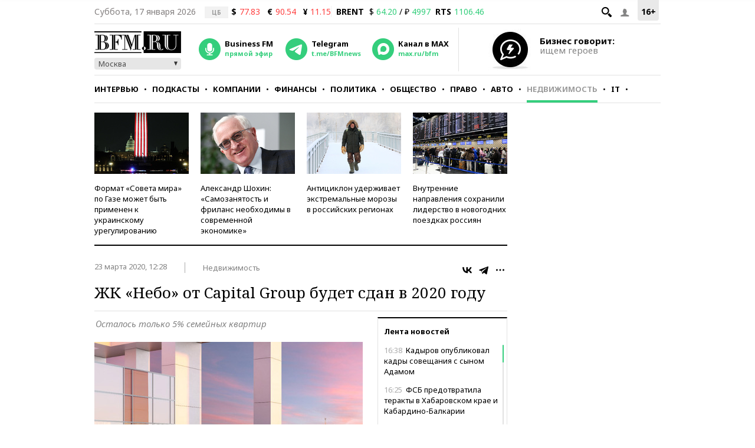

--- FILE ---
content_type: text/html; charset=UTF-8
request_url: https://www.bfm.ru/news/439306
body_size: 27044
content:
<!DOCTYPE html><html lang="ru" prefix="og: http://ogp.me/ns# article: http://ogp.me/ns/article#"><head><meta charset="utf-8"><meta name="medium" content="news"><meta name="author" content="BFM.ru"><meta name="referrer" content="always"><meta name="robots" content="index, follow"><meta name="viewport" content="width=device-width, initial-scale=1, maximum-scale=2, user-scalable=yes"><meta name="description" content="Осталось только 5% семейных квартир"><meta name="google-site-verification" content="4fOmfabacULJQmTM8fdf-rqCgW46M88bQoBDThPcRFA"><link rel="stylesheet" type="text/css" href="https://s.bfm.ru/js/slick/slick.css?3318" /><link rel="stylesheet" type="text/css" href="https://s.bfm.ru/css/audioplayer.css?3318" /><link rel="stylesheet" type="text/css" href="https://s.bfm.ru/css/all.css?3318" /><link rel="stylesheet" type="text/css" href="https://s.bfm.ru/js/fancybox/jquery.fancybox.css?3318" /><link rel="stylesheet" type="text/css" href="https://s.bfm.ru/css/bfm_document.css?3318" />
<script type="text/javascript" src="https://s.bfm.ru/js/jquery-2.2.4.min.js?3318"></script>
<script type="text/javascript" src="/assets/89608f0a/jquery.yiiactiveform.js?3318"></script>
<title>ЖК «Небо» от Capital Group будет сдан в 2020 году</title><link rel="manifest" href="/manifest.json"><link rel="canonical" href="https://www.bfm.ru/news/439306"><link href="https://www.bfm.ru/amp/news/439306" rel="amphtml"><link rel="preconnect" href="https://cdn.bfm.ru" crossorigin><link rel="dns-prefetch" href="https://cdn.bfm.ru"><!-- Favicons --><link rel="apple-touch-icon" sizes="180x180" href="/apple-touch-icon.png"><link rel="icon" type="image/png" sizes="192x192" href="/android-chrome-192x192.png"><link rel="icon" type="image/png" sizes="32x32" href="/favicon-32x32.png"><link rel="icon" type="image/png" sizes="16x16" href="/favicon-16x16.png"><link rel="mask-icon" href="/safari-pinned-tab.svg" color="#242424"><link rel="shortcut icon" href="/favicon.ico"><meta name="mobile-web-app-capable" content="yes"><meta name="apple-mobile-web-app-title" content="BFM.ru"><meta name="application-name" content="BFM.ru"><meta name="msapplication-TileColor" content="#000000"><meta name="msapplication-TileImage" content="/mstile-144x144.png"><!-- Social Networks Meta --><meta property="fb:app_id" content="199485330096990"><meta property="og:site_name" content="BFM.ru - деловой портал"><meta property="og:title" content="ЖК «Небо» от Capital Group будет сдан в 2020 году" id="og_title"><meta property="og:description" content="Осталось только 5% семейных квартир" id="og_description"><meta property="og:url" content="https://www.bfm.ru/news/439306" id="og_url"><meta property="og:type" content="article" id="og_type"><meta property="article:section" content="Недвижимость" id="article_section"><meta property="og:image" content="https://cdn.bfm.ru/news/photopreviewextralarge/2020/03/20/nebo.jpg" id="og_image"><meta property="og:image:width" content="700" id="og_image_width"><meta property="og:image:height" content="455" id="og_image_height"><!-- end Social Networks Meta --><!-- Json LD Organization --><script type="application/ld+json">{
    "@context": "https://schema.org/",
    "@type": "Organization",
    "name": "BFM.ru",
    "url": "https://bfm.ru/",
    "sameAs": [
        "https://vk.com/bfm",
        "https://t.me/BFMnews",
        "https://ok.ru/businessfm",
        "https://www.facebook.com/BusinessFM",
        "https://twitter.com/Radio_BFM",
        "https://www.youtube.com/c/BFM_Russia"
    ]
}</script><!-- end Json LD Organization --><!-- Json LD -->  <script type="application/ld+json">
            {
                "@context": "http://schema.org",
                "@type": "NewsArticle",
                "mainEntityOfPage": "https://www.bfm.ru/news/439306",
                "headline": "ЖК «Небо» от Capital Group будет сдан в 2020 году",
                "datePublished": "2020-03-23T12:28:48+03:00",
                "dateModified": "2020-03-23T12:28:48+03:00",
                "description": "Осталось только 5% семейных квартир",
                "image": {
                    "@type": "ImageObject",
                    "representativeOfPage": "true",
                    "url": "https://cdn.bfm.ru/news/photopreviewextralarge/2020/03/20/nebo.jpg",
                    "width": "700",
                    "height": "455"
                },
                "author": {
                    "@type": "Organization",
                    "name": "BFM.ru"
                },
                "publisher": {
                    "@type": "Organization",
                    "name": "BFM.ru",
                    "logo": {
                        "@type": "ImageObject",
                        "url": "https://s.bfm.ru/images/logo_meta.png",
                        "width": 248,
                        "height": 60
                    }
                }
            }
            </script>  <!-- end Json LD --><!-- Twitter card --><meta name="twitter:card" content="summary"><meta name="twitter:site" content="@Radio_BFM"><meta name="twitter:title" content="ЖК «Небо» от Capital Group будет сдан в 2020 году"><meta name="twitter:description" content="Осталось только 5% семейных квартир"><!-- end Twitter card --><link rel="image_src" href="https://cdn.bfm.ru/news/photopreviewextralarge/2020/03/20/nebo.jpg"><meta property="og:image" content="https://cdn.bfm.ru/news/photopreviewextralarge/2020/03/20/nebo.jpg" id="og_image"><meta name="twitter:image" content="https://cdn.bfm.ru/news/photopreviewextralarge/2020/03/20/nebo.jpg"><meta property="twitter:card" content="summary_large_image"><!-- AdFox --><script>window.yaContextCb = window.yaContextCb || []</script>  <script src="https://yandex.ru/ads/system/context.js" async></script>  <!-- Yandex Maps --><!-- Google Analytics -->
<script type="text/javascript">
    function ga(a1, a2, a3) {}
</script>
<!-- end Google Analytics --><!-- Google tag (gtag.js) -->
<script async src="https://www.googletagmanager.com/gtag/js?id=G-ZWM8XB4JEX"></script>
<script>  window.dataLayer = window.dataLayer || [];  function gtag(){dataLayer.push(arguments);}  gtag('js', new Date());  gtag('config', 'G-ZWM8XB4JEX');
</script><script>  /* Сбор статистики по пуш сообщениям */  let match = document.location.search.match(new RegExp(/\?push_message=(\d+)$/), 'gi');  if(match !== null && parseInt(match[1])) {  gtag('event', 'Пуш сообщение', {'url': document.location.pathname, 'push': match[1]});  }
</script><!-- SVK-Native Lenta Loader -->  <script async src="https://widget.sparrow.ru/js/embed.js"></script>  <!-- for vk.com ВК57639 --><!-- smi2 --><!-- 24smi smi24 -->  <script async src="https://jsn.24smi.net/smi.js"></script>  </head><body><div style="position:absolute; top:-4000px; left:-4000px;"><!-- Top.Mail.Ru counter -->  <script type="text/javascript">
        var _tmr = window._tmr || (window._tmr = []);
        _tmr.push({id: "1526459", type: "pageView", start: (new Date()).getTime()});
        (function (d, w, id) {
            if (d.getElementById(id)) return;
            var ts = d.createElement("script"); ts.async = true; ts.id = id;
            ts.src = "https://top-fwz1.mail.ru/js/code.js";
            var f = function () {var s = d.getElementsByTagName("script")[0]; s.parentNode.insertBefore(ts, s);};
            if (w.opera == "[object Opera]") { d.addEventListener("DOMContentLoaded", f, false); } else { f(); }
        })(document, window, "tmr-code");
    </script>  <noscript><div><img src="https://top-fwz1.mail.ru/counter?id=1526459;js=na" style="position:absolute;left:-9999px;" alt="Top.Mail.Ru"></div></noscript><!-- /Top.Mail.Ru counter --></div>  <script type="text/javascript">
        // параметр с рубрикой для Яндекс.Метрики
        window.yaParams = {rubric: "Недвижимость"};
    </script>  <div style="position:absolute; top:-4000px; left:-4000px;"><!-- begin of Top100 code --><div id="top100counter"></div>  <script type="text/javascript">
        var _top100q = _top100q || [];

        _top100q.push(["setAccount", "1527808"]);
        _top100q.push(["trackPageviewByLogo", document.getElementById("top100counter")]);

        (function(){
            var top100 = document.createElement("script");
            top100.type = "text/javascript";
            top100.async = true;
            top100.src = ("https:" == document.location.protocol ? "https:" : "http:") + "//st.top100.ru/top100/top100.js";
            var s = document.getElementsByTagName("script")[0];
            s.parentNode.insertBefore(top100, s);
        })();

        function ramblerTop100Counter() {
            _top100q.push(["trackPageviewByLogo", document.getElementById("top100counter")]);
        }
    </script>
</div><!-- Yandex.Metrika counter -->
<script type="text/javascript" >
    (function(m,e,t,r,i,k,a){m[i]=m[i]||function(){(m[i].a=m[i].a||[]).push(arguments)};
        m[i].l=1*new Date();
        for (var j = 0; j < document.scripts.length; j++) {if (document.scripts[j].src === r) { return; }}
        k=e.createElement(t),a=e.getElementsByTagName(t)[0],k.async=1,k.src=r,a.parentNode.insertBefore(k,a)})
    (window, document, "script", "https://mc.yandex.ru/metrika/tag.js", "ym");

    ym(141540, "init", {
        clickmap:true,
        trackLinks:true,
        accurateTrackBounce:true,
        trackHash:true
    });
</script>
<noscript><div><img src="https://mc.yandex.ru/watch/141540" style="position:absolute; left:-9999px;" alt="" /></div></noscript><!-- /Yandex.Metrika counter --><!-- tns-counter.ru -->
<script type="text/javascript">
    function tnsCounter() {
        (function (win, doc, cb) {
            (win[cb] = win[cb] || []).push(function () {
                try {
                    tnsCounterXXXXXX = new TNS.TnsCounter({
                        'account': 'bfm_ru',
                        'tmsec': 'bfm_total'
                    });
                } catch (e) {
                }
            });

            var tnsscript = doc.createElement('script');
            tnsscript.type = 'text/javascript';
            tnsscript.async = true;
            tnsscript.src = ('https:' == doc.location.protocol ? 'https:' : 'http:') +
                '//www.tns-counter.ru/tcounter.js';
            var s = doc.getElementsByTagName('script')[0];
            s.parentNode.insertBefore(tnsscript, s);
        })(window, this.document, 'tnscounter_callback');
    }
    tnsCounter();
</script>
<noscript><img src="//www.tns-counter.ru/V13a****bfm_ru/ru/UTF-8/tmsec=bfm_total/" width="0" height="0" alt=""></noscript><!--/ tns-counter.ru --><!--LiveInternet counter-->
<script type="text/javascript">
    function liveInternetCounter() {
        new Image().src = "//counter.yadro.ru/hit;bfm_ru?r"+
            escape(document.referrer)+((typeof(screen)=="undefined")?"":
            ";s"+screen.width+"*"+screen.height+"*"+(screen.colorDepth?
                screen.colorDepth:screen.pixelDepth))+";u"+escape(document.URL)+
            ";h"+escape(document.title.substring(0,150))+
            ";"+Math.random();
    }
    liveInternetCounter();
</script>
<!--/LiveInternet--><div id="fb-root"></div><!-- Боковое меню --><div class="fake-layout-mobile-menu"><div id="block_m-menu"><ul><li><a href="/news?type=news"  onclick="ga('send', 'event', 'Главное меню (сбоку)', 'Клик по рубрике', 'Новости');  gtag('event', 'Главное меню', {'click_on': 'Новости'});  ">Новости</a></li><li><a href="/special/strictly-the-point"  onclick="ga('send', 'event', 'Главное меню (сбоку)', 'Клик по рубрике', 'Интервью');  gtag('event', 'Главное меню', {'click_on': 'Интервью'});  ">Интервью</a></li><li><a href="/podcast"  onclick="ga('send', 'event', 'Главное меню (сбоку)', 'Клик по рубрике', 'Подкасты');  gtag('event', 'Главное меню', {'click_on': 'Подкасты'});  ">Подкасты</a></li><li><a href="/rubric/companies"  onclick="ga('send', 'event', 'Главное меню (сбоку)', 'Клик по рубрике', 'Компании');  gtag('event', 'Главное меню', {'click_on': 'Компании'});  ">Компании</a></li><li><a href="/rubric/finances"  onclick="ga('send', 'event', 'Главное меню (сбоку)', 'Клик по рубрике', 'Финансы');  gtag('event', 'Главное меню', {'click_on': 'Финансы'});  ">Финансы</a></li><li><a href="/rubric/politics"  onclick="ga('send', 'event', 'Главное меню (сбоку)', 'Клик по рубрике', 'Политика');  gtag('event', 'Главное меню', {'click_on': 'Политика'});  ">Политика</a></li><li><a href="/rubric/society"  onclick="ga('send', 'event', 'Главное меню (сбоку)', 'Клик по рубрике', 'Общество');  gtag('event', 'Главное меню', {'click_on': 'Общество'});  ">Общество</a></li><li><a href="/rubric/law"  onclick="ga('send', 'event', 'Главное меню (сбоку)', 'Клик по рубрике', 'Право');  gtag('event', 'Главное меню', {'click_on': 'Право'});  ">Право</a></li><li><a href="/rubric/auto_transport"  onclick="ga('send', 'event', 'Главное меню (сбоку)', 'Клик по рубрике', 'Авто');  gtag('event', 'Главное меню', {'click_on': 'Авто'});  ">Авто</a></li><li><a href="/rubric/realty"  onclick="ga('send', 'event', 'Главное меню (сбоку)', 'Клик по рубрике', 'Недвижимость');  gtag('event', 'Главное меню', {'click_on': 'Недвижимость'});  ">Недвижимость</a></li><li><a href="/rubric/IT_telecom_internet"  onclick="ga('send', 'event', 'Главное меню (сбоку)', 'Клик по рубрике', 'IT');  gtag('event', 'Главное меню', {'click_on': 'IT'});  ">IT</a></li><li><a href="/rubric/life_style"  onclick="ga('send', 'event', 'Главное меню (сбоку)', 'Клик по рубрике', 'Стиль');  gtag('event', 'Главное меню', {'click_on': 'Стиль'});  ">Стиль</a></li><li><a href="/quiz"  onclick="ga('send', 'event', 'Главное меню (сбоку)', 'Клик по рубрике', 'Тесты');  gtag('event', 'Главное меню', {'click_on': 'Тесты'});  ">Тесты</a></li></ul></div></div><!-- end Боковое меню --><!--AdFox START--><!--Тип баннера: верхняя перетяжка--><!--Расположение: <верх страницы>--><div id="bn3_276977318" class="bn3_desktop"></div><script>  window.yaContextCb.push(()=> {  Ya.adfoxCode.createAdaptive({  ownerId: 265431,  containerId: 'bn3_276977318',  params: {  pp: 'g',  ps: 'craw',  p2: 'fuws'  },  onRender: function () {  $(window).trigger('scroll');  }  }, ['desktop'], {  tabletWidth: 999,  phoneWidth: 767,  isAutoReloads: false  })  })  </script><div id="bn3_271788205"></div><script>  window.yaContextCb.push(()=> {  Ya.adfoxCode.createAdaptive({  ownerId: 265431,  containerId: 'bn3_271788205',  params: {  pp: 'g',  ps: 'craw',  p2: 'fvdy'  },  onRender: function () {  $(window).trigger('scroll');  }  }, ['tablet'], {  tabletWidth: 999,  phoneWidth: 767,  isAutoReloads: false  })  })  </script><div id="bn3_266479190"></div><script>  window.yaContextCb.push(()=> {  Ya.adfoxCode.createAdaptive({  ownerId: 265431,  containerId: 'bn3_266479190',  params: {  pp: 'g',  ps: 'craw',  p2: 'fvdz'  },  onRender: function () {  $(window).trigger('scroll');  }  }, ['phone'], {  tabletWidth: 999,  phoneWidth: 767,  isAutoReloads: false  })  })  </script><!--AdFox START--><!--Тип баннера: Rich Media--><!--Расположение: <верх страницы>--><div id="popup_rich_media"></div><script>  window.yaContextCb.push(()=> {  Ya.adfoxCode.createAdaptive({  ownerId: 265431,  containerId: 'popup_rich_media',  params: {  pp: 'g',  ps: 'craw',  p2: 'p'  }  }, ['phone'], {  tabletWidth: 999,  phoneWidth: 767,  isAutoReloads: false  })  })  </script><!--AdFox START--><!--Тип баннера: CatFish--><!--Расположение: <верх страницы>--><div id="adfox_15215405790789919"></div><script>  window.yaContextCb.push(()=> {  Ya.adfoxCode.createAdaptive({  ownerId: 265431,  containerId: 'adfox_15215405790789919',  params: {  pp: 'g',  ps: 'craw',  p2: 'fuxf'  }  }, ['desktop', 'tablet', 'phone'], {  tabletWidth: 999,  phoneWidth: 767,  isAutoReloads: false  })  })  </script><!--AdFox START--><!--Тип баннера: fullscreen--><div id="adfox_15214693227619039"></div><script>  window.yaContextCb.push(()=> {  Ya.adfoxCode.createAdaptive({  ownerId: 265431,  containerId: 'adfox_15214693227619039',  params: {  pp: 'g',  ps: 'craw',  p2: 'fuww'  }  }, ['desktop', 'tablet', 'phone'], {  tabletWidth: 999,  phoneWidth: 767,  isAutoReloads: false  })  })  </script><div id="wrapper"><!-- Хедер --><header class="header"><div class="header__line header__line--first"><!-- рейтинг 16+ --><div class="header__age_rating">16+</div><!-- Войти --><div class="header__login js-login-button"><span class="ico_login"></span></div><!-- Поиск --><div class="header__search_button"><a href="" class="ico-search"></a></div><!-- Дата --><div class="header__date">Суббота, 17 января 2026</div><!-- Котировки акций --><div class="currency"><div class="currency_carousel"><div class="currency_slide_item"><span class="cs__source">ЦБ</span><span class="cs__name">$</span><span class="cs__price cs__price--bad">77.83</span><span class="cs__name cs__name--offset">&euro;</span><span class="cs__price cs__price--bad">90.54</span><span class="cs__name cs__name--offset">&#165;</span><span class="cs__price cs__price--bad">11.15</span></div></div></div><div class="currency"><ul><li class="currency__item"><span class="currency__delimiter"></span></li><li class="currency__item"><span class="currency__name">BRENT</span>  $ <span class="currency__price cs__price--good">64.20</span>  / &#8381; <span class="currency__price cs__price--good">4997</span></li><li class="currency__item"><span class="currency__name">RTS</span><span class="currency__price cs__price--good">1106.46</span></li></ul></div><!-- Блок поиска --><section id="search" class="search-bar"><div class="js-search"><div class="container"><form id="yw0" action="/search" method="GET"><input name="SearchPageForm[query]" id="SearchPageForm_query" type="text" /><button type="submit" class="search-but" name="yt0"></button><span class="cancel"></span></form></div></div></section><!-- end Блок поиска --></div><div class="header__line header__line--second"><div class="header__header"><!-- Логотип --><div class="header__logo"><a href="https://www.bfm.ru/"><img src="https://s.bfm.ru/images/main_logo.png"  alt="Новости России и мира за сегодня - BFM.RU"  title="Новости России и мира за сегодня - BFM.RU"  width="147" height="37"  /></a><!-- Выбор горола --><div class="bfm_city"><div class="bfm_city__active" id="sel">Москва</div><div class="bfm_city__drop" id="bfm_city-drop"><button class="bfm_city__item" data-key="msk">Москва</button><button class="bfm_city__item" data-key="spb">Санкт-Петербург</button><button class="bfm_city__item" data-key="brn">Барнаул</button><button class="bfm_city__item" data-key="ekb">Екатеринбург</button><button class="bfm_city__item" data-key="kzn">Казань</button><button class="bfm_city__item" data-key="klg">Калининград</button><button class="bfm_city__item" data-key="kem">Кемерово</button><button class="bfm_city__item" data-key="kdr">Краснодар</button><button class="bfm_city__item" data-key="kry">Красноярск</button><button class="bfm_city__item" data-key="nnv">Нижний Новгород</button><button class="bfm_city__item" data-key="nsk">Новосибирск</button><button class="bfm_city__item" data-key="sam">Самара</button><button class="bfm_city__item" data-key="ufa">Уфа</button><button class="bfm_city__item" data-key="chl">Челябинск</button></div></div></div><!-- Радио --><div class="radio"><audio id="bfm-audio-mobile" preload="none"></audio><a class="bfm-radio-popup" href="https://www.bfm.ru/broadcasting/player" target="_blank" alt="Радио Business FM"><span class="radio__icon"></span><span class="radio__title">Business FM</span><span class="radio__description">прямой эфир</span></a></div><!-- Telegram --><div class="telegram"><a id="telegram_button" href="https://t.me/BFMnews" target="_blank" alt="Telegram-канал Business FM"><span class="telegram__icon"></span><span class="telegram__title">Telegram</span><span class="telegram__description">t.me/BFMnews</span></a></div><!-- Max --><div class="max"><a id="max_button" href="https://max.ru/bfm" target="_blank" alt="Max-канал Business FM"><span class="max__icon"></span><span class="max__title">Канал в MAX</span><span class="max__description">max.ru/bfm</span></a></div><div class="vertical_line"></div></div><div class="header__banner_top"><!--AdFox START--><!--Тип баннера: tgb 120x70+text--><!--Расположение: <верх страницы>--><div id="bn124_460898861"></div><div class="header__banner"><div class="header__banner__image"><a href="/page/feedback"><img src="https://s.bfm.ru/images/main/optimize.jpg" height="100%" alt="" border="0"></a></div><div><a href="/page/feedback"><span class="header__banner__title">Бизнес говорит:</span><span class="header__banner__text">ищем героев</span></a></div></div><script>  window.yaContextCb.push(()=> {  Ya.adfoxCode.createAdaptive({  ownerId: 265431,  containerId: 'bn124_460898861',  params: {  pp: 'g',  ps: 'craw',  p2: 'fvzb'  },  onRender: function () {  console.log('onRender');  $('.adfox_banner_320.adfoxOnRender320 ').removeClass('adfoxOnStub320');  }  }, ["desktop","tablet"], {  tabletWidth: 999,  phoneWidth: 767,  isAutoReloads: false  })  })
</script></div></div><div class="header__line header__line--third"><nav id="nav-basic" class="navigation"><div class="navigation__list_wrap"><ul class="navigation__list"><li class="navigation__item"><a  class="navigation__link "  href="/news?type=news"  onclick="ga('send', 'event', 'Главное меню', 'Клик по рубрике', 'Новости');  gtag('event', 'Главное меню', {'click_on': 'Новости'});">Новости</a></li><li class="navigation__item"><a  class="navigation__link "  href="/special/strictly-the-point"  onclick="ga('send', 'event', 'Главное меню', 'Клик по рубрике', 'Интервью');  gtag('event', 'Главное меню', {'click_on': 'Интервью'});">Интервью</a></li><li class="navigation__item"><a  class="navigation__link "  href="/podcast"  onclick="ga('send', 'event', 'Главное меню', 'Клик по рубрике', 'Подкасты');  gtag('event', 'Главное меню', {'click_on': 'Подкасты'});">Подкасты</a></li><li class="navigation__item"><a  class="navigation__link "  href="/rubric/companies"  onclick="ga('send', 'event', 'Главное меню', 'Клик по рубрике', 'Компании');  gtag('event', 'Главное меню', {'click_on': 'Компании'});">Компании</a></li><li class="navigation__item"><a  class="navigation__link "  href="/rubric/finances"  onclick="ga('send', 'event', 'Главное меню', 'Клик по рубрике', 'Финансы');  gtag('event', 'Главное меню', {'click_on': 'Финансы'});">Финансы</a></li><li class="navigation__item"><a  class="navigation__link "  href="/rubric/politics"  onclick="ga('send', 'event', 'Главное меню', 'Клик по рубрике', 'Политика');  gtag('event', 'Главное меню', {'click_on': 'Политика'});">Политика</a></li><li class="navigation__item"><a  class="navigation__link "  href="/rubric/society"  onclick="ga('send', 'event', 'Главное меню', 'Клик по рубрике', 'Общество');  gtag('event', 'Главное меню', {'click_on': 'Общество'});">Общество</a></li><li class="navigation__item"><a  class="navigation__link "  href="/rubric/law"  onclick="ga('send', 'event', 'Главное меню', 'Клик по рубрике', 'Право');  gtag('event', 'Главное меню', {'click_on': 'Право'});">Право</a></li><li class="navigation__item"><a  class="navigation__link "  href="/rubric/auto_transport"  onclick="ga('send', 'event', 'Главное меню', 'Клик по рубрике', 'Авто');  gtag('event', 'Главное меню', {'click_on': 'Авто'});">Авто</a></li><li class="navigation__item"><a  class="navigation__link navigation__link--current"  href="/rubric/realty"  onclick="ga('send', 'event', 'Главное меню', 'Клик по рубрике', 'Недвижимость');  gtag('event', 'Главное меню', {'click_on': 'Недвижимость'});">Недвижимость</a></li><li class="navigation__item"><a  class="navigation__link "  href="/rubric/IT_telecom_internet"  onclick="ga('send', 'event', 'Главное меню', 'Клик по рубрике', 'IT');  gtag('event', 'Главное меню', {'click_on': 'IT'});">IT</a></li><li class="navigation__item"><a  class="navigation__link "  href="/rubric/life_style"  onclick="ga('send', 'event', 'Главное меню', 'Клик по рубрике', 'Стиль');  gtag('event', 'Главное меню', {'click_on': 'Стиль'});">Стиль</a></li><li class="navigation__item"><a  class="navigation__link "  href="/quiz"  onclick="ga('send', 'event', 'Главное меню', 'Клик по рубрике', 'Тесты');  gtag('event', 'Главное меню', {'click_on': 'Тесты'});">Тесты</a></li></ul></div><div class="navigation__hidden_wrap"><span class="navigation__button_wrap"><span class="navigation__button"></span></span><div class="navigation__hidden"><ul><li class="navigation__hidden__item"><a  class="navigation__hidden__link "  href="/news?type=news"  onclick="ga('send', 'event', 'Главное меню', 'Клик по рубрике', 'Новости');  gtag('event', 'Главное меню', {'click_on': 'Новости'});">Новости</a></li><li class="navigation__hidden__item"><a  class="navigation__hidden__link "  href="/special/strictly-the-point"  onclick="ga('send', 'event', 'Главное меню', 'Клик по рубрике', 'Интервью');  gtag('event', 'Главное меню', {'click_on': 'Интервью'});">Интервью</a></li><li class="navigation__hidden__item"><a  class="navigation__hidden__link "  href="/podcast"  onclick="ga('send', 'event', 'Главное меню', 'Клик по рубрике', 'Подкасты');  gtag('event', 'Главное меню', {'click_on': 'Подкасты'});">Подкасты</a></li><li class="navigation__hidden__item"><a  class="navigation__hidden__link "  href="/rubric/companies"  onclick="ga('send', 'event', 'Главное меню', 'Клик по рубрике', 'Компании');  gtag('event', 'Главное меню', {'click_on': 'Компании'});">Компании</a></li><li class="navigation__hidden__item"><a  class="navigation__hidden__link "  href="/rubric/finances"  onclick="ga('send', 'event', 'Главное меню', 'Клик по рубрике', 'Финансы');  gtag('event', 'Главное меню', {'click_on': 'Финансы'});">Финансы</a></li><li class="navigation__hidden__item"><a  class="navigation__hidden__link "  href="/rubric/politics"  onclick="ga('send', 'event', 'Главное меню', 'Клик по рубрике', 'Политика');  gtag('event', 'Главное меню', {'click_on': 'Политика'});">Политика</a></li><li class="navigation__hidden__item"><a  class="navigation__hidden__link "  href="/rubric/society"  onclick="ga('send', 'event', 'Главное меню', 'Клик по рубрике', 'Общество');  gtag('event', 'Главное меню', {'click_on': 'Общество'});">Общество</a></li><li class="navigation__hidden__item"><a  class="navigation__hidden__link "  href="/rubric/law"  onclick="ga('send', 'event', 'Главное меню', 'Клик по рубрике', 'Право');  gtag('event', 'Главное меню', {'click_on': 'Право'});">Право</a></li><li class="navigation__hidden__item"><a  class="navigation__hidden__link "  href="/rubric/auto_transport"  onclick="ga('send', 'event', 'Главное меню', 'Клик по рубрике', 'Авто');  gtag('event', 'Главное меню', {'click_on': 'Авто'});">Авто</a></li><li class="navigation__hidden__item"><a  class="navigation__hidden__link navigation__hidden__link--current"  href="/rubric/realty"  onclick="ga('send', 'event', 'Главное меню', 'Клик по рубрике', 'Недвижимость');  gtag('event', 'Главное меню', {'click_on': 'Недвижимость'});">Недвижимость</a></li><li class="navigation__hidden__item"><a  class="navigation__hidden__link "  href="/rubric/IT_telecom_internet"  onclick="ga('send', 'event', 'Главное меню', 'Клик по рубрике', 'IT');  gtag('event', 'Главное меню', {'click_on': 'IT'});">IT</a></li><li class="navigation__hidden__item"><a  class="navigation__hidden__link "  href="/rubric/life_style"  onclick="ga('send', 'event', 'Главное меню', 'Клик по рубрике', 'Стиль');  gtag('event', 'Главное меню', {'click_on': 'Стиль'});">Стиль</a></li><li class="navigation__hidden__item"><a  class="navigation__hidden__link "  href="/quiz"  onclick="ga('send', 'event', 'Главное меню', 'Клик по рубрике', 'Тесты');  gtag('event', 'Главное меню', {'click_on': 'Тесты'});">Тесты</a></li></ul></div></div></nav><!-- Прикрепленное меню --><div id="nav-attached"><div class="nav-container"><a href="https://www.bfm.ru/"><span class="logo-bfm"></span></a><a class="bfm-radio-popup" href="/broadcasting/player" target="_blank"><span class="logo-radio"></span></a><div class="nav-attached__list_wrap"><ul><li><a class=""  href="/news?type=news"  onclick="ga('send', 'event', 'Главное меню', 'Клик по рубрике', 'Новости');  gtag('event', 'Главное меню', {'click_on': 'Новости'});">  Новости  </a></li><li><a class=""  href="/special/strictly-the-point"  onclick="ga('send', 'event', 'Главное меню', 'Клик по рубрике', 'Интервью');  gtag('event', 'Главное меню', {'click_on': 'Интервью'});">  Интервью  </a></li><li><a class=""  href="/podcast"  onclick="ga('send', 'event', 'Главное меню', 'Клик по рубрике', 'Подкасты');  gtag('event', 'Главное меню', {'click_on': 'Подкасты'});">  Подкасты  </a></li><li><a class=""  href="/rubric/companies"  onclick="ga('send', 'event', 'Главное меню', 'Клик по рубрике', 'Компании');  gtag('event', 'Главное меню', {'click_on': 'Компании'});">  Компании  </a></li><li><a class=""  href="/rubric/finances"  onclick="ga('send', 'event', 'Главное меню', 'Клик по рубрике', 'Финансы');  gtag('event', 'Главное меню', {'click_on': 'Финансы'});">  Финансы  </a></li><li><a class=""  href="/rubric/politics"  onclick="ga('send', 'event', 'Главное меню', 'Клик по рубрике', 'Политика');  gtag('event', 'Главное меню', {'click_on': 'Политика'});">  Политика  </a></li><li><a class=""  href="/rubric/society"  onclick="ga('send', 'event', 'Главное меню', 'Клик по рубрике', 'Общество');  gtag('event', 'Главное меню', {'click_on': 'Общество'});">  Общество  </a></li><li><a class=""  href="/rubric/law"  onclick="ga('send', 'event', 'Главное меню', 'Клик по рубрике', 'Право');  gtag('event', 'Главное меню', {'click_on': 'Право'});">  Право  </a></li><li><a class=""  href="/rubric/auto_transport"  onclick="ga('send', 'event', 'Главное меню', 'Клик по рубрике', 'Авто');  gtag('event', 'Главное меню', {'click_on': 'Авто'});">  Авто  </a></li><li><a class="current"  href="/rubric/realty"  onclick="ga('send', 'event', 'Главное меню', 'Клик по рубрике', 'Недвижимость');  gtag('event', 'Главное меню', {'click_on': 'Недвижимость'});">  Недвижимость  </a></li><li><a class=""  href="/rubric/IT_telecom_internet"  onclick="ga('send', 'event', 'Главное меню', 'Клик по рубрике', 'IT');  gtag('event', 'Главное меню', {'click_on': 'IT'});">  IT  </a></li><li><a class=""  href="/rubric/life_style"  onclick="ga('send', 'event', 'Главное меню', 'Клик по рубрике', 'Стиль');  gtag('event', 'Главное меню', {'click_on': 'Стиль'});">  Стиль  </a></li><li><a class=""  href="/quiz"  onclick="ga('send', 'event', 'Главное меню', 'Клик по рубрике', 'Тесты');  gtag('event', 'Главное меню', {'click_on': 'Тесты'});">  Тесты  </a></li></ul></div><div class="nav-attached-hidden"><div class="nav-attached-but-wrap"><div class="nav-attached-but"></div></div><div class="nav-attached-items"><ul><li><a class=""  href="/news?type=news"  onclick="ga('send', 'event', 'Главное меню', 'Клик по рубрике', 'Новости');  gtag('event', 'Главное меню', {'click_on': 'Новости'});">  Новости  </a></li><li><a class=""  href="/special/strictly-the-point"  onclick="ga('send', 'event', 'Главное меню', 'Клик по рубрике', 'Интервью');  gtag('event', 'Главное меню', {'click_on': 'Интервью'});">  Интервью  </a></li><li><a class=""  href="/podcast"  onclick="ga('send', 'event', 'Главное меню', 'Клик по рубрике', 'Подкасты');  gtag('event', 'Главное меню', {'click_on': 'Подкасты'});">  Подкасты  </a></li><li><a class=""  href="/rubric/companies"  onclick="ga('send', 'event', 'Главное меню', 'Клик по рубрике', 'Компании');  gtag('event', 'Главное меню', {'click_on': 'Компании'});">  Компании  </a></li><li><a class=""  href="/rubric/finances"  onclick="ga('send', 'event', 'Главное меню', 'Клик по рубрике', 'Финансы');  gtag('event', 'Главное меню', {'click_on': 'Финансы'});">  Финансы  </a></li><li><a class=""  href="/rubric/politics"  onclick="ga('send', 'event', 'Главное меню', 'Клик по рубрике', 'Политика');  gtag('event', 'Главное меню', {'click_on': 'Политика'});">  Политика  </a></li><li><a class=""  href="/rubric/society"  onclick="ga('send', 'event', 'Главное меню', 'Клик по рубрике', 'Общество');  gtag('event', 'Главное меню', {'click_on': 'Общество'});">  Общество  </a></li><li><a class=""  href="/rubric/law"  onclick="ga('send', 'event', 'Главное меню', 'Клик по рубрике', 'Право');  gtag('event', 'Главное меню', {'click_on': 'Право'});">  Право  </a></li><li><a class=""  href="/rubric/auto_transport"  onclick="ga('send', 'event', 'Главное меню', 'Клик по рубрике', 'Авто');  gtag('event', 'Главное меню', {'click_on': 'Авто'});">  Авто  </a></li><li><a class="current"  href="/rubric/realty"  onclick="ga('send', 'event', 'Главное меню', 'Клик по рубрике', 'Недвижимость');  gtag('event', 'Главное меню', {'click_on': 'Недвижимость'});">  Недвижимость  </a></li><li><a class=""  href="/rubric/IT_telecom_internet"  onclick="ga('send', 'event', 'Главное меню', 'Клик по рубрике', 'IT');  gtag('event', 'Главное меню', {'click_on': 'IT'});">  IT  </a></li><li><a class=""  href="/rubric/life_style"  onclick="ga('send', 'event', 'Главное меню', 'Клик по рубрике', 'Стиль');  gtag('event', 'Главное меню', {'click_on': 'Стиль'});">  Стиль  </a></li><li><a class=""  href="/quiz"  onclick="ga('send', 'event', 'Главное меню', 'Клик по рубрике', 'Тесты');  gtag('event', 'Главное меню', {'click_on': 'Тесты'});">  Тесты  </a></li></ul></div></div></div></div><!-- end Прикрепленное меню --></div><div class="header__line header__line--mobile"><!-- Кнопка мобильного меню --><div class="m-menu"><span class="text-menu">Меню</span><span class="ico-menu"></span></div><!-- Поиск --><div class="header__search_button"><a href="" class="ico-search"></a></div><!-- Telegram --><div class="telegram_mobile_wrap"><div class="telegram_mobile"><a id="telegram_button" href="https://t.me/BFMnews" target="_blank" alt="Telegram"><span class="telegram__icon"></span><span class="telegram__title">Telegram</span><span class="telegram__description">t.me/BFMnews</span></a></div></div><!-- Войти --><div class="header__login js-login-button"><span class="ico_login js-login-button"></span></div></div><div id="popup-form" class="popup-form"><div class="login-form block-account"><div class="head"><h2>Вход</h2><a class="switch" href="#">Регистрация</a></div><form class="form-body" autocomplete="off" id="auth-form4335" action="/login" method="post"><p><label>Эл. почта</label><input type="text" name="LoginForm[login]" id="LoginForm_login" /></p><p><label>Пароль</label><input name="LoginForm[password]" id="LoginForm_password" type="password" /></p><div class="msg"><div id="auth-form4335_es_" class="errorSummary" style="display:none"><p>Необходимо исправить следующие ошибки:</p><ul><li>dummy</li></ul></div></div><button class="green" type="submit" name="yt1">Войти</button><a href="#" class="forgot-pass js-forgot-msg">Напомнить пароль</a></form></div><div class="registration-form block-account"><div class="head"><h2>Регистрация</h2><a class="switch" href="#">Войти</a></div><form class="form-body" autocomplete="off" id="reg-form4335" action="/auth/register" method="post"><p><label>Имя</label><input name="RegistrationForm[name_first]" id="RegistrationForm_name_first" type="text" /></p><p><label>Эл. почта</label><input type="email" name="RegistrationForm[login]" id="RegistrationForm_login" maxlength="50" /></p><p><label>Пароль</label><input name="RegistrationForm[password]" id="RegistrationForm_password" type="password" maxlength="32" /></p><p><label>Код.слово</label><input name="RegistrationForm[promoCod]" id="RegistrationForm_promoCod" type="text" value="" /></p><div class="rules"><input id="ytRegistrationForm_agreeWithRules" type="hidden" value="0" name="RegistrationForm[agreeWithRules]" /><input class="js-rules-checkbox" name="RegistrationForm[agreeWithRules]" id="RegistrationForm_agreeWithRules" value="1" type="checkbox" /><label for="news"><span class="pseudo-checkbox"></span><span class="label-text">Я принимаю <a href="https://www.bfm.ru/page/rules" target="_blank">правила портала</a></span></label></div><div class="msg"><div id="reg-form4335_es_" class="errorSummary" style="display:none"><p>Необходимо исправить следующие ошибки:</p><ul><li>dummy</li></ul></div></div><button class="green" type="submit" name="yt2">Зарегистрироваться</button></form></div><div class="registr-msg block-account"><div class="head"><h2>Регистрация</h2></div><form class="form-body"><p>Поздравляем, ваша регистрация успешно пройдена!</p><p>На ваш почтовый адрес было отправлено письмо с подтверждением.</p><p>Пройдите по ссылке в письме для завершения регистрации.</p><button class="green">Продолжить</button></form></div><div class="forgot-form block-account"><div class="head"><h2>Восстановление пароля</h2></div><form class="form-body" autocomplete="off" id="restore-form4335" action="/user/restore" method="post"><p>Чтобы восстановить пароль укажите вашу электронную почту, использованную при регистрации. Вам будет отправлена ссылка, перейдя по которой, вы сможете ввести новый пароль.</p><p><label>Эл. почта</label><input type="email" name="RestoreForm[login]" id="RestoreForm_login" maxlength="128" /></p><span class="msg"><div id="restore-form4335_es_" class="errorSummary" style="display:none"><p>Необходимо исправить следующие ошибки:</p><ul><li>dummy</li></ul></div></span><button class="send-password green" type="submit" name="yt3">Выслать пароль</button></form></div><div class="already-sent-msg block-account"><div class="head"><h2>Восстановление пароля</h2></div><form class="form-body"><p>На вашу электронную почту отправлено письмо. Следуйте инструкциям, указанным в письме.</p><button class="green">Продолжить</button></form></div>  <script type="text/javascript">
	/* валидация формы входа */
    function authAfterValidate(form,data,hasError)
    {
        if (!data || $.isEmptyObject(data) || !data.status) {
            $('.msg', form).html("Произошла ошибка, попробуйте позже.");
            return false;
        }

        if (data.status == 'error') {
            $.each(data.messages, function(i, item){
                $('.msg', form).append(item);
            });
        } else if (data.status == 'ok') {
            return true;
            // Пока редирект на себя
            // window.location.reload();
        }
        return false;
    }
    function authBeforeValidate(form) {
        var login = $.trim(form.context[0].value);
        var pass = $.trim(form.context[1].value);
        $(".msg", form).html("");
        if (login.length == 0 || pass.length == 0) {
            // добавляем сообщение об ошибке
            var error ='Необходимо заполнить все поля';
            $(".msg", form).append(error);
            return false;
        }
        return true;
    }

    /* валидация формы регистрации */
    function regBeforeValidate(form) {
        var name = $.trim(form.context[0].value);
        var login = $.trim(form.context[1].value);
        var pass = $.trim(form.context[2].value);
        $(".msg", form).html("");
        // если обязательные поля не заполнены
        if (name.length == 0 || login.length == 0 || pass.length == 0) {
            // скрываем другие сообщения об ошибках
            var error ='Необходимо заполнить все поля';
            $(".msg", form).html(error);
            return false;
        }
        else return true;
    }
    function regAfterValidate(form,data,hasError) {
        if (!data || $.isEmptyObject(data) || !data.status) {
            $(".msg", form).html("Произошла ошибка, попробуйте позже.");
            return false;
        }

        if (data.status == 'error') {
            $.each(data.messages, function(i, item){
                $(".msg", form).append(item);
            });
        } 
        else if (data.status == 'ok') {
            // Пока редирект на себя
            $('.registration-form').hide();
            $('.registr-msg').show();
            $('.registr-msg button').click(function(){
                window.location.reload();
            });
        }
        return false;
    }

    /* скрыть/показать прелодер */
    var preloader_img = '<img src="/static/images/green_preloader.gif">';
    var button_text = 'Выслать пароль';
    function changeButton(content){
    	$('.send-password').html(content);
    }

    /* валидация формы восстановления пароля */
    function restoreBeforeValidate(form) {
        changeButton(preloader_img);
        var login = $.trim(form.context[0].value);
        $(".msg", form).empty();
        // если обязательные поля не заполнены
        if (login.length == 0) {
            // скрываем другие сообщения об ошибках
            var error ='Необходимо заполнить поле';
            $(".msg", form).html(error);
            changeButton(button_text);
            return false;
        }
        else return true;
    }
    function restoreAfterValidate(form,data,hasError) {
        if (!data || $.isEmptyObject(data) || !data.status) {
            $(".msg", form).html("Произошла ошибка, попробуйте позже.");
            changeButton(button_text);
            return false;
        }

        if (data.status == 'error') {
            $.each(data.messages, function(i, item){
                $(".msg", form).append(item);
                changeButton(button_text);
            });
        } else if (data.status == 'ok') {
        	changeButton(button_text);
            $('.forgot-form').hide();
            $('.already-sent-msg').show();
            $('.already-sent-msg button').click(function(){
            	window.location.reload();
            });
        }
        return false;
    }
</script>  </div><div class="wrapper-screen login-wrapper-screen" style="left: 0"></div></header><!-- end Хедер --><!-- Сайдбар --><div id="js-sidebar"></div><!-- end Сайдбар --><!-- Контентная область --><div class="main-container"><section class="main-themes anons-bloks no-mobile"><ul class="anons-bloks_small"><li><a href="/news/595436" class="anons-photo ga4-anons-photo" data-num="1"  onclick="ga('send', 'event', 'Главные темы', 'Клик по материалу', '1');  gtag('event', 'Главные темы', {'num': 1});  "><img data-src="https://cdn.bfm.ru/news/photopreviewsmall/2026/01/17/3_usa-dailylife.jpg" alt="Формат «Совета мира» по Газе может быть применен к украинскому урегулированию" width="160" height="104" src="[data-uri]"/></a><p><a href="/news/595436" class="ga4-anons-photo" data-num="1"  onclick="ga('send', 'event', 'Главные темы', 'Клик по материалу', '1');  gtag('event', 'Главные темы', {'num': 1});  ">Формат «Совета мира» по Газе может быть применен к украинскому урегулированию</a></p></li><li><a href="/news/595400" class="anons-photo ga4-anons-photo" data-num="2"  onclick="ga('send', 'event', 'Главные темы', 'Клик по материалу', '2');  gtag('event', 'Главные темы', {'num': 2});  "><img data-src="https://cdn.bfm.ru/news/photopreviewsmall/2026/01/16/tass_66771929_1.jpg" alt="Александр Шохин: «Самозанятость и фриланс необходимы в современной экономике»" width="160" height="104" src="[data-uri]"/></a><p><a href="/news/595400" class="ga4-anons-photo" data-num="2"  onclick="ga('send', 'event', 'Главные темы', 'Клик по материалу', '2');  gtag('event', 'Главные темы', {'num': 2});  ">Александр Шохин: «Самозанятость и фриланс необходимы в современной экономике»</a></p></li><li class="anons-top-li"><div class="anons-top-li-div"><!--AdFox START--><!--Тип баннера: tgb 160x104+text--><!--Расположение: <верх страницы>--><div id="bn68_45567522"></div>  <script async>
        window.yaContextCb.push(()=> {
            Ya.adfoxCode.createAdaptive({
                ownerId: 265431,
                containerId: 'bn68_45567522',
                params: {
                    pp: 'g',
                    ps: 'craw',
                    p2: 'hrrs'
                },
                onRender: function() {
                    var divRival2 = $('#js-topThemesBlockLast')[0];
                    if(typeof divRival2 !== "undefined") {
                        divRival2.innerHTML = $('#js-topThemesBlockPosition3')[0].innerHTML;
                    }
                },
                onError: function (error) {
                    $('#js-topThemesBlockPosition3').show();
                },
                onStub: function() {
                    $('#js-topThemesBlockPosition3').show();
                }
            }, ['desktop', 'tablet'], {
                tabletWidth: 999,
                phoneWidth: 767,
                isAutoReloads: false
            })
        })
    </script>  <div id="js-topThemesBlockPosition3" class="anons-top-li-div2"><a href="/news/595424" class="anons-photo ga4-anons-photo" data-num="3"  onclick="ga('send', 'event', 'Главные темы', 'Клик по материалу', '3');  gtag('event', 'Главные темы', {'num': 3});  "><img data-src="https://cdn.bfm.ru/news/photopreviewsmall/2026/01/17/tass_56968552_1.jpg" alt="Антициклон удерживает экстремальные морозы в российских регионах" width="160" height="104" src="[data-uri]"/></a><p><a href="/news/595424" class="ga4-anons-photo" data-num="3"  onclick="ga('send', 'event', 'Главные темы', 'Клик по материалу', '3');  gtag('event', 'Главные темы', {'num': 3});  ">Антициклон удерживает экстремальные морозы в российских регионах</a></p></div></div></li><li id="b-themes-day-last" class="anons-top-li"><div class="anons-top-li-div"><!--AdFox START--><!--Тип баннера: tgb 160x104+text--><!--Расположение: <верх страницы>--><div id="bn68_828199194"></div>  <script async>
        window.yaContextCb.push(()=> {
            Ya.adfoxCode.createAdaptive({
                ownerId: 265431,
                containerId: 'bn68_828199194',
                params: {
                    pp: 'g',
                    ps: 'craw',
                    p2: 'fvzd'
                },
                onRender: function() {
                    var divRival2 = $('#js-rival2')[0];
                    if(typeof divRival2 !== "undefined") {
                        divRival2.innerHTML = $('#js-topThemesBlockLast')[0].innerHTML;
                    }
                },
                onError: function (error) {
                    $('#js-topThemesBlockLast').show();
                },
                onStub: function() {
                    $('#js-topThemesBlockLast').show();
                }
            }, ['desktop', 'tablet'], {
                tabletWidth: 999,
                phoneWidth: 767,
                isAutoReloads: false
            })
        })
    </script>  <div id="js-topThemesBlockLast" class="anons-top-li-div2"><a href="/news/595432" class="anons-photo ga4-anons-photo" data-num="4"  onclick="ga('send', 'event', 'Главные темы', 'Клик по материалу', '4');  gtag('event', 'Главные темы', {'num': 4});  "><img data-src="https://cdn.bfm.ru/news/photopreviewsmall/2026/01/17/tass_87139595.jpg" alt="Внутренние направления сохранили лидерство в новогодних поездках россиян" width="160" height="104" src="[data-uri]"/></a><p><a href="/news/595432" class="ga4-anons-photo" data-num="4"  onclick="ga('send', 'event', 'Главные темы', 'Клик по материалу', '4');  gtag('event', 'Главные темы', {'num': 4});  ">Внутренние направления сохранили лидерство в новогодних поездках россиян</a></p></div></div></li></ul></section><!--AdFox START--><!--Тип баннера: 700x90--><!--Расположение: <верх страницы>--><div id="adfox_152147164752326171"></div><script>  window.yaContextCb.push(()=> {  Ya.adfoxCode.createAdaptive({  ownerId: 265431,  containerId: 'adfox_152147164752326171',  params: {  pp: 'g',  ps: 'craw',  p2: 'fuxd'  },  onRender: function (error) {  $('#adfox_152147164752326171').addClass('adriverBanner bn17');  }  }, ["desktop","tablet","phone"], {  tabletWidth: 999,  phoneWidth: 767,  isAutoReloads: false  })  })  </script><section class="inner-news article-news"><div class="container"><div class="share share-desktop share--top" xmlns="http://www.w3.org/1999/html"><div class="share__buttons"><div class="dzen_desktop"><a href="https://clck.ru/39szKb" onclick="gtag('event', 'Нажато_Дзен_подпишись');" target="_blank"><svg class="dzen_img" width="24" height="25" viewBox="0 0 24 25" fill="none" xmlns="http://www.w3.org/2000/svg"><path d="M0 11.9064C0 6.47583 0 3.76054 1.68706 2.07348C3.37413 0.386414 6.08942 0.386414 11.52 0.386414L12.48 0.386414C17.9106 0.386414 20.6259 0.386414 22.3129 2.07348C24 3.76054 24 6.47583 24 11.9064V12.8664C24 18.297 24 21.0123 22.3129 22.6993C20.6259 24.3864 17.9106 24.3864 12.48 24.3864H11.52C6.08942 24.3864 3.37413 24.3864 1.68706 22.6993C0 21.0123 0 18.297 0 12.8664L0 11.9064Z" fill="#202022"/><path fill-rule="evenodd" clip-rule="evenodd" d="M23.998 11.7564C19.1344 11.6964 16.4606 11.5744 14.6368 9.74841C12.8109 7.92441 12.6909 5.25241 12.6309 0.386414H11.3671C11.3071 5.25041 11.1851 7.92441 9.36122 9.74841C7.53737 11.5724 4.8636 11.6964 0 11.7564L0.0019998 13.0164C4.86559 13.0764 7.53937 13.1984 9.36322 15.0244C11.1871 16.8484 11.3091 19.5224 11.3691 24.3864H12.6329C12.6929 19.5224 12.8149 16.8484 14.6388 15.0244C16.4626 13.2004 19.1364 13.0764 24 13.0164L23.998 11.7564Z" fill="white"/></svg></a></div><div id="js-ma-social-1" class="ya-share2 share__buttons"></div></div><div class="g-clear"></div></div><div class="share share-mobile share--top"><span class="share-text">Поделиться</span><span class="share-icon"></span></div><span class="date">  23 марта 2020, 12:28  <em class="tag_filter"><a href="/rubric/realty">Недвижимость</a></em></span><div id="inner-header"><h1 class="news-title">ЖК «Небо» от Capital Group будет сдан в 2020 году</h1></div><div class="f-right"><div id="inner-more" class="inner-page-news"><div id="accordion" class="accordion"><div class="accord-item"><h3>Лента новостей</h3><div class="accord-content visible"><div class="scrollbar-custom"><ul><li class="item"><a href="/news/595446"  onclick="ga('send', 'event', 'Лента Прямо сейчас на внутренней', 'Клик по материалу', '595446');  gtag('event', 'Лента новостей', {'position': 'на внутренней', 'id': 595446, 'click_on': 'новость'});  "><i class="time-news">16:38</i>  Кадыров опубликовал кадры совещания с сыном Адамом  </a></li><li class="item"><a href="/news/595441"  onclick="ga('send', 'event', 'Лента Прямо сейчас на внутренней', 'Клик по материалу', '595441');  gtag('event', 'Лента новостей', {'position': 'на внутренней', 'id': 595441, 'click_on': 'новость'});  "><i class="time-news">16:25</i>  ФСБ предотвратила теракты в Хабаровском крае и Кабардино-Балкарии  </a></li><li class="item"><a href="/news/595442"  onclick="ga('send', 'event', 'Лента Прямо сейчас на внутренней', 'Клик по материалу', '595442');  gtag('event', 'Лента новостей', {'position': 'на внутренней', 'id': 595442, 'click_on': 'новость'});  "><i class="time-news">15:47</i>  Над территорией РФ за три часа сбили 24 БПЛА  </a></li><li class="item"><a href="/news/595439"  onclick="ga('send', 'event', 'Лента Прямо сейчас на внутренней', 'Клик по материалу', '595439');  gtag('event', 'Лента новостей', {'position': 'на внутренней', 'id': 595439, 'click_on': 'новость'});  "><i class="time-news">15:12</i>  Правительство утвердило норматив ожидания скорой помощи в РФ  </a></li><li class="item"><a href="/news/595437"  onclick="ga('send', 'event', 'Лента Прямо сейчас на внутренней', 'Клик по материалу', '595437');  gtag('event', 'Лента новостей', {'position': 'на внутренней', 'id': 595437, 'click_on': 'новость'});  "><i class="time-news">14:40</i>  FT: США рассматривают «Совет мира» как потенциальную замену ООН  </a></li><li class="item"><a href="/news/595435"  onclick="ga('send', 'event', 'Лента Прямо сейчас на внутренней', 'Клик по материалу', '595435');  gtag('event', 'Лента новостей', {'position': 'на внутренней', 'id': 595435, 'click_on': 'новость'});  "><i class="time-news">14:08</i>  В Италии арестовали побывавшее в Новороссийске иностранное судно  </a></li><li class="item"><a href="/news/595426"  onclick="ga('send', 'event', 'Лента Прямо сейчас на внутренней', 'Клик по материалу', '595426');  gtag('event', 'Лента новостей', {'position': 'на внутренней', 'id': 595426, 'click_on': 'новость'});  "><i class="time-news">13:37</i>  В Москве простились с Игорем Золотовицким  </a></li><li class="item"><a href="/news/595427"  onclick="ga('send', 'event', 'Лента Прямо сейчас на внутренней', 'Клик по материалу', '595427');  gtag('event', 'Лента новостей', {'position': 'на внутренней', 'id': 595427, 'click_on': 'новость'});  "><i class="time-news">13:06</i>  Российские войска взяли Приволье в ДНР и Прилуки в Запорожской области  </a></li><li class="item"><a href="/news/595428"  onclick="ga('send', 'event', 'Лента Прямо сейчас на внутренней', 'Клик по материалу', '595428');  gtag('event', 'Лента новостей', {'position': 'на внутренней', 'id': 595428, 'click_on': 'новость'});  "><i class="time-news">12:35</i>  Скончался бывший митрополит Симферопольский и Крымский Лазарь  </a></li><li class="item"><a href="/news/595425"  onclick="ga('send', 'event', 'Лента Прямо сейчас на внутренней', 'Клик по материалу', '595425');  gtag('event', 'Лента новостей', {'position': 'на внутренней', 'id': 595425, 'click_on': 'новость'});  "><i class="time-news">12:21</i>  Минобороны Украины ввело систему бонусов за убийство российских военных  </a></li><li class="item"><a href="/news/595423"  onclick="ga('send', 'event', 'Лента Прямо сейчас на внутренней', 'Клик по материалу', '595423');  gtag('event', 'Лента новостей', {'position': 'на внутренней', 'id': 595423, 'click_on': 'новость'});  "><i class="time-news">11:53</i>  Суд в Армении вернул Cамвела Карапетяна из СИЗО под домашний арест  </a></li><li class="item"><a href="/news/595420"  onclick="ga('send', 'event', 'Лента Прямо сейчас на внутренней', 'Клик по материалу', '595420');  gtag('event', 'Лента новостей', {'position': 'на внутренней', 'id': 595420, 'click_on': 'новость'});  "><i class="time-news">11:23</i>  Истребители НАТО проследили за полетом российского Бе-200 над Балтикой  </a></li><li class="item"><a href="/news/595422"  onclick="ga('send', 'event', 'Лента Прямо сейчас на внутренней', 'Клик по материалу', '595422');  gtag('event', 'Лента новостей', {'position': 'на внутренней', 'id': 595422, 'click_on': 'новость'});  "><i class="time-news">10:51</i>  Макрон пришел на совещание в Елисейском дворце в солнцезащитных очках  </a></li><li class="item"><a href="/news/595421"  onclick="ga('send', 'event', 'Лента Прямо сейчас на внутренней', 'Клик по материалу', '595421');  gtag('event', 'Лента новостей', {'position': 'на внутренней', 'id': 595421, 'click_on': 'новость'});  "><i class="time-news">10:50</i>  В Новосибирской области задерживаются поезда из-за неисправности опоры сети  </a></li><li class="item"><a href="/news/595419"  onclick="ga('send', 'event', 'Лента Прямо сейчас на внутренней', 'Клик по материалу', '595419');  gtag('event', 'Лента новостей', {'position': 'на внутренней', 'id': 595419, 'click_on': 'новость'});  "><i class="time-news">10:18</i>  США перебросят на базы вблизи Ирана истребители и системы ПРО  </a></li><li class="item"><a href="/news/595418"  onclick="ga('send', 'event', 'Лента Прямо сейчас на внутренней', 'Клик по материалу', '595418');  gtag('event', 'Лента новостей', {'position': 'на внутренней', 'id': 595418, 'click_on': 'новость'});  "><i class="time-news">09:51</i>  Синоптики предупредили о 50-градусных морозах на Урале и в Сибири  </a></li><li class="item"><a href="/news/595417"  onclick="ga('send', 'event', 'Лента Прямо сейчас на внутренней', 'Клик по материалу', '595417');  gtag('event', 'Лента новостей', {'position': 'на внутренней', 'id': 595417, 'click_on': 'новость'});  "><i class="time-news">09:32</i>  ПВО за ночь сбила 99 беспилотников над регионами России  </a></li><li class="item"><a href="/news/595363"  onclick="ga('send', 'event', 'Лента Прямо сейчас на внутренней', 'Клик по материалу', '595363');  gtag('event', 'Лента новостей', {'position': 'на внутренней', 'id': 595363, 'click_on': 'новость'});  "><i class="time-news">08:30</i>  Число посетивших Грузию туристов из России в 2025 году выросло на 13%  </a></li><li class="item"><a href="/news/595361"  onclick="ga('send', 'event', 'Лента Прямо сейчас на внутренней', 'Клик по материалу', '595361');  gtag('event', 'Лента новостей', {'position': 'на внутренней', 'id': 595361, 'click_on': 'новость'});  "><i class="time-news">07:30</i>  На Камчатке спасли подростка после прыжка в сугроб с торгового центра  </a></li><li class="item"><a href="/news/595357"  onclick="ga('send', 'event', 'Лента Прямо сейчас на внутренней', 'Клик по материалу', '595357');  gtag('event', 'Лента новостей', {'position': 'на внутренней', 'id': 595357, 'click_on': 'новость'});  "><i class="time-news">06:30</i>  Магаданскую область назвали самым читающим регионом России  </a></li><li class="item"><a href="/news/595355"  onclick="ga('send', 'event', 'Лента Прямо сейчас на внутренней', 'Клик по материалу', '595355');  gtag('event', 'Лента новостей', {'position': 'на внутренней', 'id': 595355, 'click_on': 'новость'});  "><i class="time-news">05:30</i>  Хабаровскому краю возместят 1 млрд рублей за строительство погранперехода  </a></li><li class="item"><a href="/news/595416"  onclick="ga('send', 'event', 'Лента Прямо сейчас на внутренней', 'Клик по материалу', '595416');  gtag('event', 'Лента новостей', {'position': 'на внутренней', 'id': 595416, 'click_on': 'новость'});  "><i class="time-news">03:55</i>  OpenAI начнет тестировать рекламу в ChatGPT в США  </a></li><li class="item"><a href="/news/595415"  onclick="ga('send', 'event', 'Лента Прямо сейчас на внутренней', 'Клик по материалу', '595415');  gtag('event', 'Лента новостей', {'position': 'на внутренней', 'id': 595415, 'click_on': 'новость'});  "><i class="time-news">02:35</i>  Минтруд: в России с 1 февраля проиндексируют более 40 соцвыплат  </a></li><li class="item"><a href="/news/595413"  onclick="ga('send', 'event', 'Лента Прямо сейчас на внутренней', 'Клик по материалу', '595413');  gtag('event', 'Лента новостей', {'position': 'на внутренней', 'id': 595413, 'click_on': 'новость'});  "><i class="time-news">01:30</i>  Гросси: МАГАТЭ договорилось о локальном прекращении огня у Запорожской АЭС  </a></li><li class="item"><a href="/news/595414"  onclick="ga('send', 'event', 'Лента Прямо сейчас на внутренней', 'Клик по материалу', '595414');  gtag('event', 'Лента новостей', {'position': 'на внутренней', 'id': 595414, 'click_on': 'новость'});  "><i class="time-news">00:35</i>  Столтенберг допустил, что США могут покинуть НАТО  </a></li><li class="item"><a href="/news/595412"  onclick="ga('send', 'event', 'Лента Прямо сейчас на внутренней', 'Клик по материалу', '595412');  gtag('event', 'Лента новостей', {'position': 'на внутренней', 'id': 595412, 'click_on': 'новость'});  "><i class="time-news">вчера, 23:35</i>  Минобороны: ПВО сбила еще 23 украинских беспилотника над Россией  </a></li><li class="item"><a href="/news/595411"  onclick="ga('send', 'event', 'Лента Прямо сейчас на внутренней', 'Клик по материалу', '595411');  gtag('event', 'Лента новостей', {'position': 'на внутренней', 'id': 595411, 'click_on': 'новость'});  "><i class="time-news">вчера, 23:00</i>  Президент Чехии пообещал Киеву самолеты, которые могут сбивать БПЛА  </a></li><li class="item"><a href="/news/595401"  onclick="ga('send', 'event', 'Лента Прямо сейчас на внутренней', 'Клик по материалу', '595401');  gtag('event', 'Лента новостей', {'position': 'на внутренней', 'id': 595401, 'click_on': 'новость'});  "><i class="time-news">вчера, 22:46</i>  Минтруд: с 1 февраля маткапитал на первого ребенка составит почти 729 тысяч рублей  </a></li><li class="item"><a href="/news/595409"  onclick="ga('send', 'event', 'Лента Прямо сейчас на внутренней', 'Клик по материалу', '595409');  gtag('event', 'Лента новостей', {'position': 'на внутренней', 'id': 595409, 'click_on': 'новость'});  "><i class="time-news">вчера, 22:30</i>  Стефанишина анонсировала новый раунд переговоров Киева и Вашингтона в Майами  </a></li><li class="item"><a href="/news/595410"  onclick="ga('send', 'event', 'Лента Прямо сейчас на внутренней', 'Клик по материалу', '595410');  gtag('event', 'Лента новостей', {'position': 'на внутренней', 'id': 595410, 'click_on': 'новость'});  "><i class="time-news">вчера, 22:15</i>  На Земле началась третья с начала года магнитная буря  </a></li><li class="item"><a href="/news/595399"  onclick="ga('send', 'event', 'Лента Прямо сейчас на внутренней', 'Клик по материалу', '595399');  gtag('event', 'Лента новостей', {'position': 'на внутренней', 'id': 595399, 'click_on': 'новость'});  "><i class="time-news">вчера, 22:08</i>  Трамп требовал от Франции и ФРГ поднять цены на лекарства  </a></li><li class="item"><a href="/news/595408"  onclick="ga('send', 'event', 'Лента Прямо сейчас на внутренней', 'Клик по материалу', '595408');  gtag('event', 'Лента новостей', {'position': 'на внутренней', 'id': 595408, 'click_on': 'новость'});  "><i class="time-news">вчера, 22:00</i>  Роскомнадзор опроверг сообщения о новых мерах в отношении Telegram  </a></li><li class="item"><a href="/news/595407"  onclick="ga('send', 'event', 'Лента Прямо сейчас на внутренней', 'Клик по материалу', '595407');  gtag('event', 'Лента новостей', {'position': 'на внутренней', 'id': 595407, 'click_on': 'новость'});  "><i class="time-news">вчера, 21:55</i>  Путин заявил о необходимости суверенных технологий искусственного интеллекта  </a></li><li class="item"><a href="/news/595406"  onclick="ga('send', 'event', 'Лента Прямо сейчас на внутренней', 'Клик по материалу', '595406');  gtag('event', 'Лента новостей', {'position': 'на внутренней', 'id': 595406, 'click_on': 'новость'});  "><i class="time-news">вчера, 21:45</i>  Путин поручил ускорить внедрение беспилотных технологий в экономику  </a></li><li class="item"><a href="/news/595389"  onclick="ga('send', 'event', 'Лента Прямо сейчас на внутренней', 'Клик по материалу', '595389');  gtag('event', 'Лента новостей', {'position': 'на внутренней', 'id': 595389, 'click_on': 'новость'});  "><i class="time-news">вчера, 21:30</i>  Суд в Сочи изъял имущество экс-мэра Сочи и аффилированных с ним лиц в доход государства  </a></li><li class="item"><a href="/news/595405"  onclick="ga('send', 'event', 'Лента Прямо сейчас на внутренней', 'Клик по материалу', '595405');  gtag('event', 'Лента новостей', {'position': 'на внутренней', 'id': 595405, 'click_on': 'новость'});  "><i class="time-news">вчера, 21:15</i>  Путину представили первый в России беспилотный поезд метро  </a></li><li class="item"><a href="/news/595404"  onclick="ga('send', 'event', 'Лента Прямо сейчас на внутренней', 'Клик по материалу', '595404');  gtag('event', 'Лента новостей', {'position': 'на внутренней', 'id': 595404, 'click_on': 'новость'});  "><i class="time-news">вчера, 21:00</i>  DM: Трамп утверждает, что общается с Си Цзиньпином почти каждую неделю  </a></li><li class="item"><a href="/news/595388"  onclick="ga('send', 'event', 'Лента Прямо сейчас на внутренней', 'Клик по материалу', '595388');  gtag('event', 'Лента новостей', {'position': 'на внутренней', 'id': 595388, 'click_on': 'новость'});  "><i class="time-news">вчера, 20:52</i>  Россия впервые за пять лет возобновила импорт урана в Испанию  </a></li><li class="item"><a href="/news/595403"  onclick="ga('send', 'event', 'Лента Прямо сейчас на внутренней', 'Клик по материалу', '595403');  gtag('event', 'Лента новостей', {'position': 'на внутренней', 'id': 595403, 'click_on': 'новость'});  "><i class="time-news">вчера, 20:45</i>  Московский арбитраж не допустил частных инвесторов к делу ЦБ против Euroclear  </a></li><li class="item"><a href="/news/595402"  onclick="ga('send', 'event', 'Лента Прямо сейчас на внутренней', 'Клик по материалу', '595402');  gtag('event', 'Лента новостей', {'position': 'на внутренней', 'id': 595402, 'click_on': 'новость'});  "><i class="time-news">вчера, 20:35</i>  Экипаж скорой помощи подорвался на мине в Херсонской области  </a></li><li class="item"><a href="/news/595378"  onclick="ga('send', 'event', 'Лента Прямо сейчас на внутренней', 'Клик по материалу', '595378');  gtag('event', 'Лента новостей', {'position': 'на внутренней', 'id': 595378, 'click_on': 'новость'});  "><i class="time-news">вчера, 20:14</i>  Выдача семейной ипотеки в России достигла исторического максимума  </a></li><li class="item"><a href="/news/595390"  onclick="ga('send', 'event', 'Лента Прямо сейчас на внутренней', 'Клик по материалу', '595390');  gtag('event', 'Лента новостей', {'position': 'на внутренней', 'id': 595390, 'click_on': 'новость'});  "><i class="time-news">вчера, 19:45</i>  Скончался кинооператор и режиссер Анатолий Заболоцкий  </a></li><li class="item"><a href="/news/595379"  onclick="ga('send', 'event', 'Лента Прямо сейчас на внутренней', 'Клик по материалу', '595379');  gtag('event', 'Лента новостей', {'position': 'на внутренней', 'id': 595379, 'click_on': 'новость'});  "><i class="time-news">вчера, 19:36</i>  Канада снижает пошлины на китайские электромобили  </a></li><li class="item"><a href="/news/595387"  onclick="ga('send', 'event', 'Лента Прямо сейчас на внутренней', 'Клик по материалу', '595387');  gtag('event', 'Лента новостей', {'position': 'на внутренней', 'id': 595387, 'click_on': 'новость'});  "><i class="time-news">вчера, 19:15</i>  Суд в Армении вновь отправил миллиардера Карапетяна в СИЗО  </a></li><li class="item"><a href="/news/595384"  onclick="ga('send', 'event', 'Лента Прямо сейчас на внутренней', 'Клик по материалу', '595384');  gtag('event', 'Лента новостей', {'position': 'на внутренней', 'id': 595384, 'click_on': 'новость'});  "><i class="time-news">вчера, 19:08</i>  Трамп допустил введение пошлин странам, выступающим против планов по Гренландии  </a></li><li class="item"><a href="/news/595382"  onclick="ga('send', 'event', 'Лента Прямо сейчас на внутренней', 'Клик по материалу', '595382');  gtag('event', 'Лента новостей', {'position': 'на внутренней', 'id': 595382, 'click_on': 'новость'});  "><i class="time-news">вчера, 18:58</i>  Медведев назвал число россиян, заключивших армейские контракты в 2025 году  </a></li><li class="item"><a href="/news/595386"  onclick="ga('send', 'event', 'Лента Прямо сейчас на внутренней', 'Клик по материалу', '595386');  gtag('event', 'Лента новостей', {'position': 'на внутренней', 'id': 595386, 'click_on': 'новость'});  "><i class="time-news">вчера, 18:45</i>  В Балашихе полицейские открыли огонь по колесам Porsche для усмирения водителя  </a></li><li class="item"><a href="/news/595383"  onclick="ga('send', 'event', 'Лента Прямо сейчас на внутренней', 'Клик по материалу', '595383');  gtag('event', 'Лента новостей', {'position': 'на внутренней', 'id': 595383, 'click_on': 'новость'});  "><i class="time-news">вчера, 18:35</i>  ПВО за шесть часов сбила 63 украинских беспилотника над Россией  </a></li><li class="item"><a href="/news/595380"  onclick="ga('send', 'event', 'Лента Прямо сейчас на внутренней', 'Клик по материалу', '595380');  gtag('event', 'Лента новостей', {'position': 'на внутренней', 'id': 595380, 'click_on': 'новость'});  "><i class="time-news">вчера, 18:26</i>  Netflix приобрел эксклюзивные права на показ фильмов Sony  </a></li><li class="item"><a href="/news/595381"  onclick="ga('send', 'event', 'Лента Прямо сейчас на внутренней', 'Клик по материалу', '595381');  gtag('event', 'Лента новостей', {'position': 'на внутренней', 'id': 595381, 'click_on': 'новость'});  "><i class="time-news">вчера, 18:15</i>  Обвиняемый во взятке экс-замначальника метро Москвы Дощатову признал вину  </a></li></ul></div></div></div><div class="accord-item"><a href="/news?type=news"><h3>Все новости &raquo;</h3></a></div></div></div><!--AdFox START--><!--Тип баннера: фотоистории 220x140--><!--Расположение: <верх страницы>--><div id="adfox_152153507616368772" class="adriverBanner bn10 ban-220"></div><script>  window.yaContextCb.push(()=> {  Ya.adfoxCode.createAdaptive({  ownerId: 265431,  containerId: 'adfox_152153507616368772',  params: {  pp: 'g',  ps: 'craw',  p2: 'fuxc'  }  }, ["desktop"], {  tabletWidth: 999,  phoneWidth: 767,  isAutoReloads: false  })  })  </script></div><!--AdFox START--><!--Тип баннера: 240x400, первый экран--><!--Расположение: <верх страницы>--><div id="bn6_tablet"></div><script>  window.yaContextCb.push(()=> {  Ya.adfoxCode.createAdaptive({  ownerId: 265431,  containerId: 'bn6_tablet',  params: {  pp: 'g',  ps: 'craw',  p2: 'fvdg',  pk: 'война авария происшествие',  pke: '1'  },  onRender: function () {  $('#bn6_tablet').addClass('banner-middle').parent('.banner-mobile-wrap').addClass('js_bmw');  $(window).trigger('scroll');  }  }, ["tablet"], {  tabletWidth: 999,  phoneWidth: 767,  isAutoReloads: false  })  })
</script><div class="current-article js-mediator-article"><p class="about-article">Осталось только 5% семейных квартир</p><figure class="article-figure"><img data-src="https://cdn.bfm.ru/news/maindocumentphoto/2020/03/20/nebo.jpg" alt="" width="455" src="[data-uri]"/><figcaption>  Фото: Capital Group  </figcaption></figure><p>В жилом комплексе бизнес-класса &laquo;Небо&raquo;, который будет сдан в 2020 году, продан почти весь объем квартир для семей: в проекте сегодня доступны всего 5% трех- и четырехкомнатных квартир. Доля предлагающихся студий и однокомнатных квартир также невелика &mdash; 3% и 4,8% соответственно. Высокий спрос именно на семейные квартиры в ЖК &laquo;Небо&raquo; обусловлен уникальными характеристиками объекта: собственной концепцией для каждой башни, расположением в престижном зеленом районе Мичуринского проспекта, продуманным архитектурным и планировочным решением.<br /><br />  Многокомнатные квартиры в проекте представлены площадью до 136 квадратных метров: на такой площади покупатели могут организовать пространство для каждого члена семьи. Однокомнатные квартиры и студии в диапазоне от 27,8 квадратного метра до 51,4 квадратного метра &mdash; это квартиры в формате white box. Также в комплексе осталось 6% двухкомнатных квартир площадью до 79,9 квадратного метра.<br /><br />  &laquo;Жилой комплекс &laquo;Небо&raquo; на Мичуринском проспекте в 2019 году неоднократно входил в рейтинги самых востребованных объектов в числе проектов класса бизнес, а также в рейтинг объектов с самой высокой динамикой строительства: монолит трех башен жилого комплекса общей площадью 157 тысяч квадратных метров был возведен всего за десять месяцев, фасадные работы на объекте завершаются. Покупатели отмечают и ключевые преимущества формата небоскреба &mdash; наличие собственной благоустроенной территории, расположение в зеленом районе, вблизи парка, высокие видовые характеристики и максимальную технологичность. &laquo;Небо&raquo; &mdash; один из немногих московских небоскребов, где предусмотрена система проветривания: здесь можно открыть окна и впустить свежий воздух&raquo;, &mdash; отметили в Capital Group.</p></div><div class="bn6 banner-mobile-wrap"><span class="close"></span><!--AdFox START--><!--Тип баннера: 240x400, первый экран--><!--Расположение: <верх страницы>--><div id="bn6_phone"></div><script>  window.yaContextCb.push(()=> {  Ya.adfoxCode.createAdaptive({  ownerId: 265431,  containerId: 'bn6_phone',  params: {  pp: 'g',  ps: 'craw',  p2: 'fuwg',  pk: 'война авария происшествие',  pke: '1'  },  onRender: function () {  $('#bn6_phone').addClass('').parent('.banner-mobile-wrap').addClass('js_bmw');  $(window).trigger('scroll');  }  }, ["phone"], {  tabletWidth: 999,  phoneWidth: 767,  isAutoReloads: false  })  })
</script></div><div class="share-parent"><div class="div_like"><span class="p-like" data-id="439306" data-init="0" data-like="1" onclick="gtag('event', 'Like_статье', {'type_like': 'Нравится'});"><span class="span_like"></span><span class="span_count">0</span></span><span class="p-dislike" data-id="439306" data-init="0" data-like="0" onclick="gtag('event', 'Like_статье', {'type_like': 'Не нравится'});"><span class="span_dislike"></span><span class="span_count">0</span></span></div><div class="div_dzen"><a href="https://dzen.ru/bfm.ru?favid=8352" onclick="gtag('event', 'Нажато_Дзен_подпишись');" target="_blank"><svg class="dzen_img" width="24" height="25" viewBox="0 0 24 25" fill="none" xmlns="http://www.w3.org/2000/svg"><path d="M0 11.9064C0 6.47583 0 3.76054 1.68706 2.07348C3.37413 0.386414 6.08942 0.386414 11.52 0.386414L12.48 0.386414C17.9106 0.386414 20.6259 0.386414 22.3129 2.07348C24 3.76054 24 6.47583 24 11.9064V12.8664C24 18.297 24 21.0123 22.3129 22.6993C20.6259 24.3864 17.9106 24.3864 12.48 24.3864H11.52C6.08942 24.3864 3.37413 24.3864 1.68706 22.6993C0 21.0123 0 18.297 0 12.8664L0 11.9064Z" fill="#202022"/><path fill-rule="evenodd" clip-rule="evenodd" d="M23.998 11.7564C19.1344 11.6964 16.4606 11.5744 14.6368 9.74841C12.8109 7.92441 12.6909 5.25241 12.6309 0.386414H11.3671C11.3071 5.25041 11.1851 7.92441 9.36122 9.74841C7.53737 11.5724 4.8636 11.6964 0 11.7564L0.0019998 13.0164C4.86559 13.0764 7.53937 13.1984 9.36322 15.0244C11.1871 16.8484 11.3091 19.5224 11.3691 24.3864H12.6329C12.6929 19.5224 12.8149 16.8484 14.6388 15.0244C16.4626 13.2004 19.1364 13.0764 24 13.0164L23.998 11.7564Z" fill="white"/></svg><span class="dzen_text">Подпишись</span></a></div><div class="share share-desktop " xmlns="http://www.w3.org/1999/html"><div class="share__buttons"><div class="dzen_desktop"><a href="https://clck.ru/39szKb" onclick="gtag('event', 'Нажато_Дзен_подпишись');" target="_blank"><svg class="dzen_img" width="24" height="25" viewBox="0 0 24 25" fill="none" xmlns="http://www.w3.org/2000/svg"><path d="M0 11.9064C0 6.47583 0 3.76054 1.68706 2.07348C3.37413 0.386414 6.08942 0.386414 11.52 0.386414L12.48 0.386414C17.9106 0.386414 20.6259 0.386414 22.3129 2.07348C24 3.76054 24 6.47583 24 11.9064V12.8664C24 18.297 24 21.0123 22.3129 22.6993C20.6259 24.3864 17.9106 24.3864 12.48 24.3864H11.52C6.08942 24.3864 3.37413 24.3864 1.68706 22.6993C0 21.0123 0 18.297 0 12.8664L0 11.9064Z" fill="#202022"/><path fill-rule="evenodd" clip-rule="evenodd" d="M23.998 11.7564C19.1344 11.6964 16.4606 11.5744 14.6368 9.74841C12.8109 7.92441 12.6909 5.25241 12.6309 0.386414H11.3671C11.3071 5.25041 11.1851 7.92441 9.36122 9.74841C7.53737 11.5724 4.8636 11.6964 0 11.7564L0.0019998 13.0164C4.86559 13.0764 7.53937 13.1984 9.36322 15.0244C11.1871 16.8484 11.3091 19.5224 11.3691 24.3864H12.6329C12.6929 19.5224 12.8149 16.8484 14.6388 15.0244C16.4626 13.2004 19.1364 13.0764 24 13.0164L23.998 11.7564Z" fill="white"/></svg></a></div><div id="js-ma-social-2" class="ya-share2 share__buttons"></div></div><div class="g-clear"></div></div><div class="share share-mobile "><span class="share-text">Поделиться</span><span class="share-icon"></span></div></div></div></section><span class="js-anchors" data-sa4text="Доскрол до конца контента"></span><span class="start_subscription"></span><span class="js-anchors" data-sa4text="Доскрол до блока Рекомендуем"></span><section class="sec-recomend"><h2>Рекомендуем:</h2><div class="sec-recomend-subblock"><div class="sec-recomend-subblock-item"><a class="sec-recomend-a" href="https://www.bfm.ru/news/593497"  onclick="ga('send', 'event', 'Блок Рекомендуем', 'Клик по материалу', '1');  gtag('event', 'Блок Рекомендуем', {'num': 1});  " ><img data-src="https://cdn.bfm.ru/news/photopreviewsmall/2026/01/06/tierra-mallorca-rgj1j8sdeay-unsplash-3-2.jpg" title="Лучшие места для жизни в Москве" width="160" src="[data-uri]" /><p>Лучшие места для жизни в Москве</p></a></div><div class="sec-recomend-subblock-item"><a class="sec-recomend-a" href="https://www.bfm.ru/news/594080"  onclick="ga('send', 'event', 'Блок Рекомендуем', 'Клик по материалу', '2');  gtag('event', 'Блок Рекомендуем', {'num': 2});  " ><img data-src="https://cdn.bfm.ru/news/photopreviewsmall/2026/01/12/drmakete-lab-hsg538wrp0y-unsplash-2.jpg" title="Какой будет квартира будущего?" width="160" src="[data-uri]" /><p>Какой будет квартира будущего?</p></a></div><div class="sec-recomend-subblock-item"><a class="sec-recomend-a" href="https://www.bfm.ru/news/595133"  onclick="ga('send', 'event', 'Блок Рекомендуем', 'Клик по материалу', '3');  gtag('event', 'Блок Рекомендуем', {'num': 3});  " ><img data-src="https://cdn.bfm.ru/news/photopreviewsmall/2026/01/16/pantone-1.jpg-2.jpg" title="Почему главным цветом 2026 года стал белый?" width="160" src="[data-uri]" /><p>Почему главным цветом 2026 года стал белый?</p></a></div><div class="ad-div"><!--AdFox START--><!--Тип баннера: 240x400, второй экран--><!--Расположение: <верх страницы>--><div id="bn7_995918912"></div><script>  window.yaContextCb.push(()=> {  Ya.adfoxCode.createAdaptive({  ownerId: 265431,  containerId: 'bn7_995918912',  params: {  pp: 'g',  ps: 'craw',  p2: 'fvds'  },  onRender: function () {  $('#bn7_995918912').parent('.banner-mobile-wrap').addClass('js_bmw');  $(window).trigger('scroll');  },  lazyLoad: {  fetchMargin: 200,  mobileScaling: 2  }  }, ["tablet"], {  tabletWidth: 999,  phoneWidth: 767,  isAutoReloads: false  });  })  </script></div><div class="sec-recomend-subblock-item"><a class="sec-recomend-a" href="https://www.bfm.ru/news/595025/photo525620"  onclick="ga('send', 'event', 'Блок Рекомендуем', 'Клик по материалу', '4');  gtag('event', 'Блок Рекомендуем', {'num': 4});  " ><img data-src="https://cdn.bfm.ru/news/photopreviewsmall/2026/01/13/belgee-x50_1.jpg" title="Топ-10 самых популярных автомобилей в России — 2025" width="160" src="[data-uri]" /><p>Топ-10 самых популярных автомобилей в России — 2025</p></a></div></div><div class="sec-recomend-subblock sec-recomend-subblock_2"><div class="sec-recomend-subblock-item"><!--AdFox START--><!--bfmru--><!-- Тип баннера: tgb 160x104+text recommend --><!--Расположение: <верх страницы>--><div id="n-rec_1_64726213" class=""></div><script>  window.yaContextCb.push(()=> {  Ya.adfoxCode.createAdaptive({  ownerId: 265431,  containerId: 'n-rec_1_64726213',  params: {  pp: 'g',  ps: 'craw',  p2: 'fvzc',  puid1: ''  },  onError: function (error) {  $('#n-rec_1_64726213').parent().remove();  },  onStub: function () {  $('#n-rec_1_64726213').parent().remove();  },  lazyLoad: {  fetchMargin: 200,  mobileScaling: 2  }  }, ['desktop', 'tablet', 'phone'], {  tabletWidth: 830,  phoneWidth: 480,  isAutoReloads: false  })  })
</script></div><div class="sec-recomend-subblock-item"><!--AdFox START--><!--bfmru--><!-- Тип баннера: tgb 160x104+text recommend --><!--Расположение: <верх страницы>--><div id="n-rec_2_796412212" class=""></div><script>  window.yaContextCb.push(()=> {  Ya.adfoxCode.createAdaptive({  ownerId: 265431,  containerId: 'n-rec_2_796412212',  params: {  pp: 'g',  ps: 'craw',  p2: 'gybm',  puid1: ''  },  onError: function (error) {  $('#n-rec_2_796412212').parent().remove();  },  onStub: function () {  $('#n-rec_2_796412212').parent().remove();  },  lazyLoad: {  fetchMargin: 200,  mobileScaling: 2  }  }, ['desktop', 'tablet', 'phone'], {  tabletWidth: 830,  phoneWidth: 480,  isAutoReloads: false  })  })
</script></div><div class="sec-recomend-subblock-item"><a class="sec-recomend-a" href="https://www.bfm.ru/news/594134/photo524211"  onclick="ga('send', 'event', 'Блок Рекомендуем', 'Клик по материалу', '5');  gtag('event', 'Блок Рекомендуем', {'num': 5});  " ><img data-src="https://cdn.bfm.ru/news/photopreviewsmall/2026/01/13/lori-0022102440-bigwww.jpg" title="Самые загадочные места России" width="160" src="[data-uri]" /><p>Самые загадочные места России</p></a></div><div class="sec-recomend-subblock-item"><a class="sec-recomend-a" href="https://www.bfm.ru/news/593476/photo524164"  onclick="ga('send', 'event', 'Блок Рекомендуем', 'Клик по материалу', '6');  gtag('event', 'Блок Рекомендуем', {'num': 6});  " ><img data-src="https://cdn.bfm.ru/news/photopreviewsmall/2026/01/13/3_1.jpg" title="Топ-10 самых популярных сериалов" width="160" src="[data-uri]" /><p>Топ-10 самых популярных сериалов</p></a></div><div class="sec-recomend-subblock-item"><a class="sec-recomend-a" href="https://www.bfm.ru/news/594895/photo525554"  onclick="ga('send', 'event', 'Блок Рекомендуем', 'Клик по материалу', '7');  gtag('event', 'Блок Рекомендуем', {'num': 7});  " ><img data-src="https://cdn.bfm.ru/news/photopreviewsmall/2026/01/12/tass_37478484_1.jpg" title="В каких регионах России больше всего выросли зарплаты?" width="160" src="[data-uri]" /><p>В каких регионах России больше всего выросли зарплаты?</p></a></div><div class="sec-recomend-subblock-item"><a class="sec-recomend-a" href="https://www.bfm.ru/news/593378"  onclick="ga('send', 'event', 'Блок Рекомендуем', 'Клик по материалу', '8');  gtag('event', 'Блок Рекомендуем', {'num': 8});  " ><img data-src="https://cdn.bfm.ru/news/photopreviewsmall/2025/12/26/305032.jpg" title="Как ЗОЖ влияет на госбюджеты?" width="160" src="[data-uri]" /><p>Как ЗОЖ влияет на госбюджеты?</p></a></div></div><div class="bn7 banner-mobile-wrap"><span class="close"></span><!--AdFox START--><!--Тип баннера: 240x400, второй экран--><!--Расположение: <верх страницы>--><div id="bn7_758611354"></div><script>  window.yaContextCb.push(()=> {  Ya.adfoxCode.createAdaptive({  ownerId: 265431,  containerId: 'bn7_758611354',  params: {  pp: 'g',  ps: 'craw',  p2: 'fuwr'  },  onRender: function () {  $('#bn7_758611354').parent('.banner-mobile-wrap').addClass('js_bmw');  $(window).trigger('scroll');  },  lazyLoad: {  fetchMargin: 200,  mobileScaling: 2  }  }, ["phone"], {  tabletWidth: 999,  phoneWidth: 767,  isAutoReloads: false  });  })  </script></div></section><div class="newsletter"><div class="g-clear"></div><!--AdFox START--><!--Тип баннера: 700x240--><!--Расположение: <середина страницы>--><div id="instead_interpool"></div><script>  window.yaContextCb.push(()=> {  Ya.adfoxCode.createAdaptive({  ownerId: 265431,  containerId: 'instead_interpool',  params: {  pp: 'g',  ps: 'craw',  p2: 'fuxh'  },  lazyLoad: {  fetchMargin: 200,  mobileScaling: 2  }  }, ['desktop', 'tablet', 'phone'], {  tabletWidth: 999,  phoneWidth: 767,  isAutoReloads: false  })  })  </script><div class="pez_tgbs"><div id="tgb_bn11_parent"><!--AdFox START--><!--Тип баннера: TGB, bn11--><!--Расположение: <верх страницы>--><div id="tgb_bn11"></div><script>  window.yaContextCb.push(()=> {  Ya.adfoxCode.createAdaptive({  ownerId: 265431,  containerId: 'tgb_bn11',  params: {  pp: 'g',  ps: 'craw',  p2: 'fvza'  },  onRender: function () {  $('#tgb_bn11_parent').addClass('pez_tgb');  $(window).trigger('scroll');  },  lazyLoad: {  fetchMargin: 200,  mobileScaling: 2  }  }, ['desktop', 'tablet', 'phone'], {  tabletWidth: 999,  phoneWidth: 767,  isAutoReloads: false  })  })  </script></div><div id="tgb_bn12_parent"><!--AdFox START--><!--Тип баннера: TGB, bn12--><!--Расположение: <верх страницы>--><div id="tgb_bn12"></div><script>  window.yaContextCb.push(()=> {  Ya.adfoxCode.createAdaptive({  ownerId: 265431,  containerId: 'tgb_bn12',  params: {  pp: 'g',  ps: 'craw',  p2: 'fvza'  },  onRender: function () {  $('#tgb_bn12_parent').addClass('pez_tgb');  $(window).trigger('scroll');  }  }, ['desktop', 'tablet', 'phone'], {  tabletWidth: 999,  phoneWidth: 767,  isAutoReloads: false  })  })  </script></div><div id="tgb_bn12_plus_parent"><!--AdFox START--><!--Тип баннера: TGB, bn12_plus--><!--Расположение: <верх страницы>--><div id="tgb_bn12_plus"></div><script>  window.yaContextCb.push(()=> {  Ya.adfoxCode.createAdaptive({  ownerId: 265431,  containerId: 'tgb_bn12_plus',  params: {  pp: 'g',  ps: 'craw',  p2: 'fvza'  },  onRender: function () {  $('#tgb_bn12_plus_parent').addClass('pez_tgb pez_tgb_hide');  $(window).trigger('scroll');  }  }, ['phone'], {  tabletWidth: 999,  phoneWidth: 767,  isAutoReloads: false  })  })  </script></div></div></div><div class="more_articles more_articles_news"></div><span class="js-anchors" data-sa4text="Доскрол до рекламного блока 1"></span><!-- Sparrow -->
<script data-key="4aa2bbac27f1625907a53d2933a16e04">
    (function(w, a) {
        (w[a] = w[a] || []).push({
            'script_key': '4aa2bbac27f1625907a53d2933a16e04',
            'settings': {
                'sid': 11292
            }
        });
        if(window['_SVKNative_embed']){
            window['_SVKNative_embed'].initWidgets();
        }
    })(window, '_svk_n_widgets');
</script>
<!-- /Sparrow --><div class="more_articles more_articles_news"></div><span class="js-anchors" data-sa4text="Доскрол до рекламного блока 2"></span><span class="smi2Block" style="width: 0; height: 0"></span><div id="unit_94197"><a href="http://smi2.ru/">Новости СМИ2</a></div><script>  $(function() {  var sc = document.createElement('script'); sc.async = true;  sc.src = '//smi2.ru/data/js/94197.js'; sc.charset = 'utf-8';  var s = document.getElementsByTagName('script')[0]; s.parentNode.insertBefore(sc, s);  });
</script><div class="more_articles more_articles_news"></div><span class="js-anchors" data-sa4text="Доскрол до фотоисторий 1"></span><section class="photo-stories bordered"><a class="ps-header font-b" href="/photostories">Фотоистории</a><ul class="photo-stories-list"><li><a href="/gallery/story/4279" onclick="ga('send', 'event', 'Фотоистории', 'Переход на галерею', '4279');  gtag('event', 'Переход на Фотоистории', {'id': 4279});"><div class="image-block"><div class="shadow-block"><span class="ps-icon"></span></div><img width="340" height="220" data-src="https://cdn.bfm.ru/news/photopreviewlarge/2026/01/09/tass_87109444_1.jpg" alt="Зима по-настоящему" src="[data-uri]"/></div><div class="text-block"><span class="ps-title font-b">Зима по-настоящему</span><span class="ps-description">На столичный регион обрушился циклон «Фрэнсис»</span></div></a></li><li><a href="/gallery/story/4278" onclick="ga('send', 'event', 'Фотоистории', 'Переход на галерею', '4278');  gtag('event', 'Переход на Фотоистории', {'id': 4278});"><div class="image-block"><div class="shadow-block"><span class="ps-icon"></span></div><img width="340" height="220" data-src="https://cdn.bfm.ru/news/photopreviewlarge/2026/01/07/1222186.jpg" alt="Рождество в Москве и других городах России" src="[data-uri]"/></div><div class="text-block"><span class="ps-title font-b">Рождество в Москве и других городах России</span><span class="ps-description">Празднование Рождества Христова 2026 года</span></div></a></li></ul></section><div class="more_articles more_articles_news"></div><span class="js-anchors" data-sa4text="Доскрол до блока Рекомендуем"></span><section class="sec-recomend"><h2>Рекомендуем:</h2><div class="sec-recomend-subblock"><div class="sec-recomend-subblock-item"><a class="sec-recomend-a" href="https://www.bfm.ru/news/593497"  onclick="ga('send', 'event', 'Блок Рекомендуем', 'Клик по материалу', '1');  gtag('event', 'Блок Рекомендуем', {'num': 1});  " ><img data-src="https://cdn.bfm.ru/news/photopreviewsmall/2026/01/06/tierra-mallorca-rgj1j8sdeay-unsplash-3-2.jpg" title="Лучшие места для жизни в Москве" width="160" src="[data-uri]" /><p>Лучшие места для жизни в Москве</p></a></div><div class="sec-recomend-subblock-item"><a class="sec-recomend-a" href="https://www.bfm.ru/news/594080"  onclick="ga('send', 'event', 'Блок Рекомендуем', 'Клик по материалу', '2');  gtag('event', 'Блок Рекомендуем', {'num': 2});  " ><img data-src="https://cdn.bfm.ru/news/photopreviewsmall/2026/01/12/drmakete-lab-hsg538wrp0y-unsplash-2.jpg" title="Какой будет квартира будущего?" width="160" src="[data-uri]" /><p>Какой будет квартира будущего?</p></a></div><div class="sec-recomend-subblock-item"><a class="sec-recomend-a" href="https://www.bfm.ru/news/595133"  onclick="ga('send', 'event', 'Блок Рекомендуем', 'Клик по материалу', '3');  gtag('event', 'Блок Рекомендуем', {'num': 3});  " ><img data-src="https://cdn.bfm.ru/news/photopreviewsmall/2026/01/16/pantone-1.jpg-2.jpg" title="Почему главным цветом 2026 года стал белый?" width="160" src="[data-uri]" /><p>Почему главным цветом 2026 года стал белый?</p></a></div><div class="ad-div"><!--AdFox START--><!--Тип баннера: 240x400, второй экран--><!--Расположение: <верх страницы>--><div id="bn7_832533498"></div><script>  window.yaContextCb.push(()=> {  Ya.adfoxCode.createAdaptive({  ownerId: 265431,  containerId: 'bn7_832533498',  params: {  pp: 'g',  ps: 'craw',  p2: 'fvds'  },  onRender: function () {  $('#bn7_832533498').parent('.banner-mobile-wrap').addClass('js_bmw');  $(window).trigger('scroll');  },  lazyLoad: {  fetchMargin: 200,  mobileScaling: 2  }  }, ["tablet"], {  tabletWidth: 999,  phoneWidth: 767,  isAutoReloads: false  });  })  </script></div><div class="sec-recomend-subblock-item"><a class="sec-recomend-a" href="https://www.bfm.ru/news/595025/photo525620"  onclick="ga('send', 'event', 'Блок Рекомендуем', 'Клик по материалу', '4');  gtag('event', 'Блок Рекомендуем', {'num': 4});  " ><img data-src="https://cdn.bfm.ru/news/photopreviewsmall/2026/01/13/belgee-x50_1.jpg" title="Топ-10 самых популярных автомобилей в России — 2025" width="160" src="[data-uri]" /><p>Топ-10 самых популярных автомобилей в России — 2025</p></a></div></div><div class="sec-recomend-subblock sec-recomend-subblock_2"><div class="sec-recomend-subblock-item"><!--AdFox START--><!--bfmru--><!-- Тип баннера: tgb 160x104+text recommend --><!--Расположение: <верх страницы>--><div id="n-rec_1_189403344" class=""></div><script>  window.yaContextCb.push(()=> {  Ya.adfoxCode.createAdaptive({  ownerId: 265431,  containerId: 'n-rec_1_189403344',  params: {  pp: 'g',  ps: 'craw',  p2: 'fvzc',  puid1: ''  },  onError: function (error) {  $('#n-rec_1_189403344').parent().remove();  },  onStub: function () {  $('#n-rec_1_189403344').parent().remove();  },  lazyLoad: {  fetchMargin: 200,  mobileScaling: 2  }  }, ['desktop', 'tablet', 'phone'], {  tabletWidth: 830,  phoneWidth: 480,  isAutoReloads: false  })  })
</script></div><div class="sec-recomend-subblock-item"><!--AdFox START--><!--bfmru--><!-- Тип баннера: tgb 160x104+text recommend --><!--Расположение: <верх страницы>--><div id="n-rec_2_809029763" class=""></div><script>  window.yaContextCb.push(()=> {  Ya.adfoxCode.createAdaptive({  ownerId: 265431,  containerId: 'n-rec_2_809029763',  params: {  pp: 'g',  ps: 'craw',  p2: 'gybm',  puid1: ''  },  onError: function (error) {  $('#n-rec_2_809029763').parent().remove();  },  onStub: function () {  $('#n-rec_2_809029763').parent().remove();  },  lazyLoad: {  fetchMargin: 200,  mobileScaling: 2  }  }, ['desktop', 'tablet', 'phone'], {  tabletWidth: 830,  phoneWidth: 480,  isAutoReloads: false  })  })
</script></div><div class="sec-recomend-subblock-item"><a class="sec-recomend-a" href="https://www.bfm.ru/news/594134/photo524211"  onclick="ga('send', 'event', 'Блок Рекомендуем', 'Клик по материалу', '5');  gtag('event', 'Блок Рекомендуем', {'num': 5});  " ><img data-src="https://cdn.bfm.ru/news/photopreviewsmall/2026/01/13/lori-0022102440-bigwww.jpg" title="Самые загадочные места России" width="160" src="[data-uri]" /><p>Самые загадочные места России</p></a></div><div class="sec-recomend-subblock-item"><a class="sec-recomend-a" href="https://www.bfm.ru/news/593476/photo524164"  onclick="ga('send', 'event', 'Блок Рекомендуем', 'Клик по материалу', '6');  gtag('event', 'Блок Рекомендуем', {'num': 6});  " ><img data-src="https://cdn.bfm.ru/news/photopreviewsmall/2026/01/13/3_1.jpg" title="Топ-10 самых популярных сериалов" width="160" src="[data-uri]" /><p>Топ-10 самых популярных сериалов</p></a></div><div class="sec-recomend-subblock-item"><a class="sec-recomend-a" href="https://www.bfm.ru/news/594895/photo525554"  onclick="ga('send', 'event', 'Блок Рекомендуем', 'Клик по материалу', '7');  gtag('event', 'Блок Рекомендуем', {'num': 7});  " ><img data-src="https://cdn.bfm.ru/news/photopreviewsmall/2026/01/12/tass_37478484_1.jpg" title="В каких регионах России больше всего выросли зарплаты?" width="160" src="[data-uri]" /><p>В каких регионах России больше всего выросли зарплаты?</p></a></div><div class="sec-recomend-subblock-item"><a class="sec-recomend-a" href="https://www.bfm.ru/news/593378"  onclick="ga('send', 'event', 'Блок Рекомендуем', 'Клик по материалу', '8');  gtag('event', 'Блок Рекомендуем', {'num': 8});  " ><img data-src="https://cdn.bfm.ru/news/photopreviewsmall/2025/12/26/305032.jpg" title="Как ЗОЖ влияет на госбюджеты?" width="160" src="[data-uri]" /><p>Как ЗОЖ влияет на госбюджеты?</p></a></div></div><div class="bn7 banner-mobile-wrap"><span class="close"></span><!--AdFox START--><!--Тип баннера: 240x400, второй экран--><!--Расположение: <верх страницы>--><div id="bn7_39020819"></div><script>  window.yaContextCb.push(()=> {  Ya.adfoxCode.createAdaptive({  ownerId: 265431,  containerId: 'bn7_39020819',  params: {  pp: 'g',  ps: 'craw',  p2: 'fuwr'  },  onRender: function () {  $('#bn7_39020819').parent('.banner-mobile-wrap').addClass('js_bmw');  $(window).trigger('scroll');  },  lazyLoad: {  fetchMargin: 200,  mobileScaling: 2  }  }, ["phone"], {  tabletWidth: 999,  phoneWidth: 767,  isAutoReloads: false  });  })  </script></div></section><div class="more_articles more_articles_news"></div><span class="js-anchors" data-sa4text="Доскрол до фотоисторий 2"></span><section class="photo-stories bordered"><a class="ps-header font-b" href="/photostories">Фотоистории</a><ul class="photo-stories-list"><li><a href="/gallery/story/4275" onclick="ga('send', 'event', 'Фотоистории', 'Переход на галерею', '4275');  gtag('event', 'Переход на Фотоистории', {'id': 4275});"><div class="image-block"><div class="shadow-block"><span class="ps-icon"></span></div><img width="340" height="220" data-src="https://cdn.bfm.ru/news/photopreviewlarge/2026/01/01/1_1.jpg" alt="Праздничная феерия" src="[data-uri]"/></div><div class="text-block"><span class="ps-title font-b">Праздничная феерия</span><span class="ps-description">Как встретили 2026 год жители разных городов мира</span></div></a></li><li><a href="/gallery/story/4273" onclick="ga('send', 'event', 'Фотоистории', 'Переход на галерею', '4273');  gtag('event', 'Переход на Фотоистории', {'id': 4273});"><div class="image-block"><div class="shadow-block"><span class="ps-icon"></span></div><img width="340" height="220" data-src="https://cdn.bfm.ru/news/photopreviewlarge/2025/12/30/1209625.jpg" alt="Москва новогодняя" src="[data-uri]"/></div><div class="text-block"><span class="ps-title font-b">Москва новогодняя</span><span class="ps-description">Фестивали, ярмарки, украшения и выходное настроение</span></div></a></li></ul></section><div class="more_articles more_articles_news"></div></div><!-- События GA для внутренней страницы -->
<script type="text/javascript">

history.scrollRestoration = 'manual';

$(window).on('load', function(){
    // факт просмотра внутренней страницы
    ga('send', 'event', 'Внутренняя страница', 'Заход на внутреннюю страницу');

	// исключаем повторную отправку одинаковых событий
	window.innerPageTrackingArray = [];

	$(document).scroll(function(){
        $('.js-anchors').each(function( index ) {
            var additionalPixels = index ? 100 : 0,
                current = $(window).scrollTop() + $(window).height(), // текущая позиция
                t = $(this),
                description = t.data().sa4text;

            // отслеживание доскроливание до определенного элемента
            if (current >= t.offset().top + additionalPixels && $.inArray(description, window.innerPageTrackingArray) == -1) {
                ga('send', 'event', 'Внутренняя страница', description);
                gtag('event', description);
                window.innerPageTrackingArray.push(description);
            }

            // проверка конца страницы
            description = 'Доскрол до конца страницы';
            if($(window).scrollTop() + $(window).height() == $(document).height() && $.inArray(description, window.innerPageTrackingArray) == -1) {
                ga('send', 'event', 'Внутренняя страница', description);
                gtag('event', description);
                window.innerPageTrackingArray.push(description);
            }
        });
	});

    // Открутка до цитаты
    if ($.url('?quoteId')) {
        var elem = $('.about-move').filter('[data-id="'+$.url('?quoteId')+'"]').get(0);
        if (elem) {
            $.scrollTo(elem, 500, {offset: -50});
        }
    }
});

$(document).ready(function(){
    $('a[href ^= http]:not(a[href *= "bfm.ru"])' ,'.current-article').prop('target', '_blank');
    $('a[href *= "bfm.ru"]', '.current-article').each(function(){
        $(this).click(function(event){
            var $p = $(this).parent();
            if ($p.html().match(/Читайте также/)) {
                trackOutboundLink(this, 'Переход', 'Читайте также в тексте', $(this).attr('href'), 1);
                gtag('event', 'Переход _Читайте также_ в тексте', {'url': $(this).attr('href')});
            } else if($(this).hasClass('fancybox')) {
                return true;
            } else {
                trackOutboundLink(this, 'Переход', 'Ссылка в тексте', $(this).attr('href'), 1);
                gtag('event', 'Переход по ссылке в тексте', {'url': $(this).attr('href')});
            }
            event.stopPropagation();
            event.stopImmediatePropagation();
            return false;
        });
    });

    $.ajax({
        url: '/ajax/incrementBfmCounter',
        dataType: 'html',
        type: 'POST',
        data: {id: 439306},
        success: function(data){}
    });
});
</script>
<!-- end События GA для внутренней страницы --><!-- end Контентная область --><footer><div class="footer-wrapper blueLink"><div class="h-footer"><div class="siteName">© 2007 — 2026 ООО «Медиа новости»</div><div class="cat"><ul class="blueLink"><li><a href="/page/advert">Реклама</a></li><li><a href="/map/BusinessFmMap.html" target="_blank">Радио</a></li><li><a href="/page/info">Контакты</a></li><li><a href="/page/media-kit">Медиа-кит</a></li><li><a href="/page/rules">Правила портала</a></li><li><a href="/authors">Авторы</a></li><li><a href="/votes">Опросы</a></li></ul></div><div class="metr"><div class="rambler"><!-- begin of Top100 logo --><a href="//top100.rambler.ru/cgi-bin/stats_top100.cgi?1527808" target="_blank"><img src="https://s.bfm.ru/images/banner-88x31-rambler-black2.gif" alt="Rambler's Top100" width="88" height="31" border="0" /></a><!-- end of Top100 logo --></div><div class="li"><!--LiveInternet logo--><a href="//www.liveinternet.ru/click" target="_blank"><img src="//counter.yadro.ru/logo?20.1" title="LiveInternet: показано число просмотров за 24 часа, посетителей за 24 часа и за сегодня" alt="" style="border:0" width="88" height="31"/></a><!--/LiveInternet--></div></div><div class="f-menu"><span class="ico-menu"></span></div></div><div class="copyright" style="padding: 5px 0;">  На информационном ресурсе BFM.ru применяются рекомендательные технологии (информационные технологии  предоставления информации на основе сбора, систематизации и анализа сведений, относящихся к предпочтениям  пользователей сети «Интернет», находящихся на территории Российской Федерации)  </div><div class="copyright"><div class="metr"><div class="rambler"><!-- begin of Top100 logo --><a href="//top100.rambler.ru/cgi-bin/stats_top100.cgi?1527808" target="_blank"><img src="https://s.bfm.ru/images/banner-88x31-rambler-black2.gif" alt="Rambler's Top100" width="88" height="31" border="0" /></a><!-- end of Top100 logo --></div><div class="li"><!--LiveInternet logo--><a href="//www.liveinternet.ru/click" target="_blank"><img src="//counter.yadro.ru/logo?20.1" title="LiveInternet: показано число просмотров за 24 часа, посетителей за 24 часа и за сегодня" alt="" style="border:0" width="88" height="31"/></a><!--/LiveInternet--></div></div><p><span class="resp">Свидетельство о регистрации СМИ</span> Эл № ФС77-89677 от 10.06.2025 г.</p></div></div><div id="mobile-nav"><ul><li><a href="/page/advert">Реклама</a></li><li><a href="/map/BusinessFmMap.html" target="_blank">Радио</a></li><li><a href="/page/info">Контакты</a></li><li><a href="/page/media-kit">Медиа-кит</a></li><li><a href="/page/rules">Правила портала</a></li><li><a href="/authors">Авторы</a></li><li><a href="/votes">Опросы</a></li></ul></div></footer></div><div class="wrapper-screen"></div><div class="instruction instruction--hide"><a href="#" class="instruction__close"></a><div class="instruction__header"><div class="instruction__logo"><img src="https://s.bfm.ru/images/instruction/logo.png" alt="BFM.ru" width="50" height="50"></div><div class="instruction__title"><span>BFM.ru на вашем мобильном</span></div></div><a href="#" class="instruction__button">Посмотреть инструкцию</a><ul class="instruction__list"><li><div class="instruction__ico instruction__ico--1"></div><span> Нажать кнопку Share</span></li><li><div class="instruction__ico instruction__ico--2"></div><span> В появившемся меню выбрать - <br>На экран «Домой»</span></li></ul></div>  <script async src="/push-subscribe.js"></script>  <!--AdFox START--><!--Тип баннера: 1x1--><!--Расположение: верх страницы--><div id="adfox_171388214192738706"></div><script>  window.yaContextCb.push(()=>{  Ya.adfoxCode.create({  ownerId: 265431,  ownerId: 265431,  containerId: 'adfox_171388214192738706',  params: {  pp: 'g',  ps: 'craw',  p2: 'frfe',  puid1: ''  }  })  })  </script><script>  $(function() {  if (!($.cookie('bfm_current_site') || '').length) {  $.cookie('bfm_current_site', 'msk', {  expires: 15,  path: "/;SameSite=Strict",  domain: ".bfm.ru",  secure: true  });  }  })  </script>  <script type="text/javascript" src="https://s.bfm.ru/js/slick/slick.min.js?3318"></script>
<script type="text/javascript" src="https://s.bfm.ru/js/bfm.expertquotes.js?3318"></script>
<script type="text/javascript" src="https://s.bfm.ru/js/url.min.js?3318"></script>
<script type="text/javascript" src="https://s.bfm.ru/js/bfm.inner-gallery.js?3318"></script>
<script type="text/javascript" src="https://s.bfm.ru/js/audioplayer.min.js?3318"></script>
<script type="text/javascript" src="https://yastatic.net/es5-shims/0.0.2/es5-shims.min.js"></script>
<script type="text/javascript" src="https://yastatic.net/share2/share.js"></script>
<script type="text/javascript" src="https://s.bfm.ru/js/bfm.more-articles.min.js?3318"></script>
<script type="text/javascript" src="https://s.bfm.ru/js/jquery.slimscroll.min.js?3318"></script>
<script type="text/javascript" src="https://s.bfm.ru/js/jquery.carouFredSel-6.2.1-packed.js?3318"></script>
<script type="text/javascript" src="https://s.bfm.ru/js/jquery.bxslider.min.js?3318"></script>
<script type="text/javascript" src="https://s.bfm.ru/js/jquery.scrollTo.min.js?3318"></script>
<script type="text/javascript" src="https://s.bfm.ru/js/jquery.cookie.js?3318"></script>
<script type="text/javascript" src="https://s.bfm.ru/js/device.min.js?3318"></script>
<script type="text/javascript" src="https://s.bfm.ru/js/jquery.lazyloadxt.js?3318"></script>
<script type="text/javascript" src="https://s.bfm.ru/js/bfm.common.js?3318"></script>
<script type="text/javascript" src="https://s.bfm.ru/js/bfm.auth.js?3318"></script>
<script type="text/javascript" src="https://s.bfm.ru/js/mobile-detect.min.js?3318"></script>
<script type="text/javascript" src="https://s.bfm.ru/js/fancybox/jquery.fancybox.pack.js?3318"></script>
<script type="text/javascript" src="https://s.bfm.ru/js/bfm.radio.min.js?3318"></script>
<script type="text/javascript">
/*<![CDATA[*/

        $(function() {
            ya_share1 = Ya.share2('js-ma-social-1', {
                content: {
                    url: document.location.href,
                    title: document.title,
                    description: document.head.querySelector('meta[name="description"]').content,
                    image: document.head.querySelector('link[rel="image_src"]').href
                },
                theme: {
                    services: 'vkontakte,telegram,odnoklassniki,whatsapp,viber',
                    copy: 'last',
                    colorScheme: 'whiteblack',
                    limit: 2,

                    
                    lang: 'ru'
                }
            });
        });
    

        $(function() {
            ya_share2 = Ya.share2('js-ma-social-2', {
                content: {
                    url: document.location.href,
                    title: document.title,
                    description: document.head.querySelector('meta[name="description"]').content,
                    image: document.head.querySelector('link[rel="image_src"]').href
                },
                theme: {
                    services: 'vkontakte,telegram,odnoklassniki,whatsapp,viber',
                    copy: 'last',
                    colorScheme: 'whiteblack',
                    
                    
                    lang: 'ru'
                }
            });
        });
    
            $(function() {
                /* sidebar */
                function bfm_resize_main_win() {
                    if ($('#js-sidebar').html() === '' && $(document).width() > 1000) {
                        $.ajax({
                            url: '/ajax/getsidebar',
                            dataType: 'JSON',
                            type: 'POST',
                            cache: false,
                            data: {
                                type: '_sidebar_inner'
                            },
                            success: function (data) {
                                if (data.status == 'ok' && $('#js-sidebar')[0].innerText === '') {
                                    $('#js-sidebar').prepend(data.html);
                                    /* Слайдеры (есть еще) */
                                    initBxSlider($('.birthdays__carousel'), 7000);
                                    initBxSlider($('.citations__list'), 10000, true);
                                    initBxSlider($('.sm-gallery__list'), 5000, true, true);
                                    $('.main-sidebar').bfmSidebar({});
                                }
                            }
                        });
                    }
                }
                $(window).resize(function(){
                    bfm_resize_main_win();
                });
                bfm_resize_main_win();


                /* LazyLoad */
                $(window).on('ajaxComplete', function() {
                    setTimeout(function() {
                        if(typeof $(window).lazyLoadXT === "function") {
                            $(window).lazyLoadXT();
                        }
                    }, 50);
                });
            });
jQuery(function($) {

            $(function() {
                js_moreArticles = {
                    id: 439306,
                    type: 'news'
                };
                setTimeout(function () {
                    addListArticle();
                }, 1000);
            });
        

        $(function() {
            gtag('event', 'Материал', {
                'doctype': 'Новость',
                'rubric': 'Недвижимость',
                'author': 'Без автора'
            });
            
        });
    
jQuery('#auth-form4335').yiiactiveform({'validateOnSubmit':true,'validateOnChange':false,'beforeValidate':authBeforeValidate,'afterValidate':authAfterValidate,'attributes':[{'id':'LoginForm_login','inputID':'LoginForm_login','errorID':'LoginForm_login_em_','model':'LoginForm','name':'login','enableAjaxValidation':true,'clientValidation':function(value, messages, attribute) {

if(jQuery.trim(value)=='') {
	messages.push("\u041d\u0435\u043e\u0431\u0445\u043e\u0434\u0438\u043c\u043e \u0437\u0430\u043f\u043e\u043b\u043d\u0438\u0442\u044c \u043f\u043e\u043b\u0435 \u00ab\u041b\u043e\u0433\u0438\u043d\u00bb.");
}

},'summary':true},{'summary':true},{'summary':true}],'summaryID':'auth\x2Dform4335_es_','errorCss':'error'});
jQuery('#reg-form4335').yiiactiveform({'validateOnSubmit':true,'validateOnChange':false,'beforeValidate':regBeforeValidate,'afterValidate':regAfterValidate,'attributes':[{'id':'RegistrationForm_login','inputID':'RegistrationForm_login','errorID':'RegistrationForm_login_em_','model':'RegistrationForm','name':'login','enableAjaxValidation':true,'summary':true},{'summary':true},{'summary':true},{'summary':true},{'summary':true},{'summary':true}],'summaryID':'reg\x2Dform4335_es_','errorCss':'error'});
jQuery('#restore-form4335').yiiactiveform({'validateOnSubmit':true,'validateOnChange':false,'beforeValidate':restoreBeforeValidate,'afterValidate':restoreAfterValidate,'attributes':[{'id':'RestoreForm_login','inputID':'RestoreForm_login','errorID':'RestoreForm_login_em_','model':'RestoreForm','name':'login','enableAjaxValidation':true,'summary':true}],'summaryID':'restore\x2Dform4335_es_','errorCss':'error'});
});
/*]]>*/
</script>
</body></html>

--- FILE ---
content_type: application/javascript
request_url: https://smi2.ru/counter/settings?payload=CMKIAhil153ivDM6JDQzN2UxZTI5LWI0NDItNGU0Mi1hZGRkLTgwOTIwNmM0MjU2MA&cb=_callbacks____0mkids2vu
body_size: 1515
content:
_callbacks____0mkids2vu("[base64]");